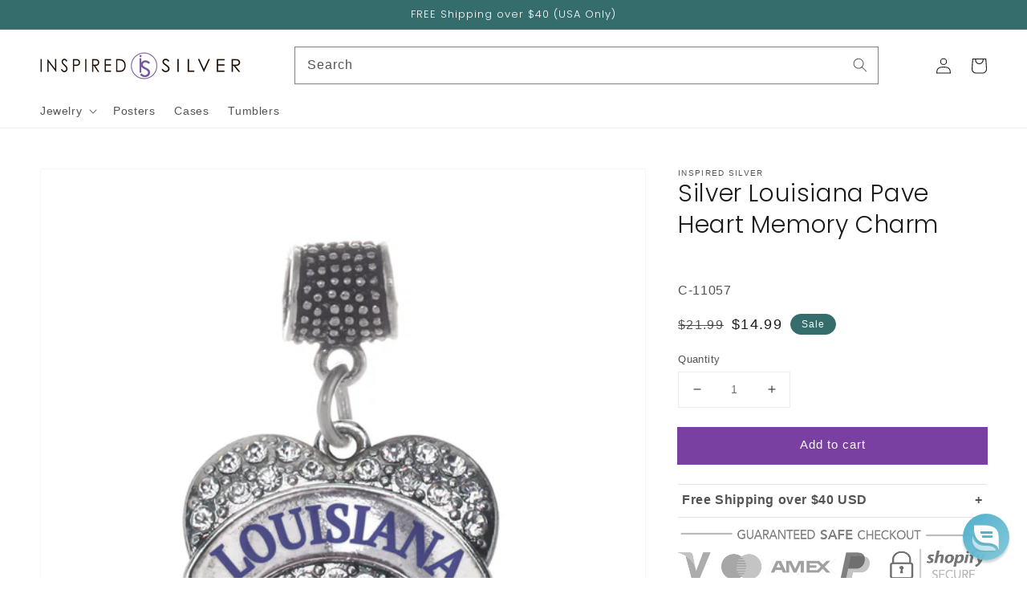

--- FILE ---
content_type: text/javascript
request_url: https://inspiredsilver.com/cdn/shop/t/6/assets/boost-pfs-core-instant-search.js?v=98064624387684701711641880297
body_size: 52819
content:
/** VERSION: 1.6.10.**/
/** Please don't modify or unzip this content. It will be updated regularly **/
var BoostPFS=function(e){var t={};function n(r){if(t[r])return t[r].exports;var o=t[r]={i:r,l:!1,exports:{}};return e[r].call(o.exports,o,o.exports,n),o.l=!0,o.exports}return n.m=e,n.c=t,n.d=function(e,t,r){n.o(e,t)||Object.defineProperty(e,t,{enumerable:!0,get:r})},n.r=function(e){"undefined"!=typeof Symbol&&Symbol.toStringTag&&Object.defineProperty(e,Symbol.toStringTag,{value:"Module"}),Object.defineProperty(e,"__esModule",{value:!0})},n.t=function(e,t){if(1&t&&(e=n(e)),8&t)return e;if(4&t&&"object"==typeof e&&e&&e.__esModule)return e;var r=Object.create(null);if(n.r(r),Object.defineProperty(r,"default",{enumerable:!0,value:e}),2&t&&"string"!=typeof e)for(var o in e)n.d(r,o,function(t){return e[t]}.bind(null,o));return r},n.n=function(e){var t=e&&e.__esModule?function(){return e.default}:function(){return e};return n.d(t,"a",t),t},n.o=function(e,t){return Object.prototype.hasOwnProperty.call(e,t)},n.p="",n(n.s=151)}([function(e,t,n){"use strict";n(42),n(47),n(14),n(63);var r=n(1),o={general:{enableFilter:!0,filterTreeMobileStyle:"style2",filterTreeMobileStyleFullWidth:!1,filterHorizontalColumn:"1",filterTreeEnableRenderPartially:!0,showRefineBy:!0,separateRefineByFromFilter:!1,refineByHorizontalPosition:"bottom",changeMobileButtonLabel:!1,breakpointMobile:"767",breakpointTablet:"1199",showLoading:!1,showMobileLoading:!1,showLoadMoreLoading:!0,positionShowInfiniteLoading:700,activeScrollToTop:!1,styleScrollToTop:"style1",showSingleOption:!0,showOutOfStockOption:!1,showFilterOptionCount:!0,requestInstantly:!1,capitalizeFilterOptionValues:!0,forceCapitalizeFilterOptionValues:!1,capitalizeFirstLetterFilterOptionValues:!1,collapseOnPCByDefault:!1,collapseOnMobileByDefault:!1,keepScrollState:!0,keepToggleState:!0,keepTabOpenState:!1,activeFilterScrollbarPC:!0,activeFilterScrollbarMobile:!0,scrollFirstLoadLength:24,startViewMore:{list:5,box:3,swatch:10},startViewMoreH:{list:10,box:20,swatch:10},removePriceDecimal:!0,rangeSliderMoneyFormat:"",oneValueRangeSlider:!1,rangeSlidersStyle3:[],rangeSlidersSingleHandle:[],advancedRangeSliders:[],shortenPipsRange:!1,formatPipsRange:[{node:1e3,symbol:"K",fix:0,suffix:!1},{node:1e6,symbol:"M",fix:2,suffix:!1}],enable3rdCurrencySupport:!1,imageExtension:["jpg","JPG","png","PNG","jpeg","JPEG","gif","GIF"],swatchStyle:"",swatchImageVersion:"1111111",removePrefixFromSwatchFile:!0,enableFilterOptionBoxStyle:!0,filterOptionBoxCharWidth:14,openMultiLevelByDefault:[],multiLevelCollectionSelectType:"single",filterPrefixParam:"pf_",limit:16,vendorParam:"pf_v_vendor",typeParam:"pf_pt_product_type",priceMode:"",tagMode:"",urlScheme:1,isShortenUrlParam:!1,shortenUrlParamList:[],productAvailable:!1,variantAvailable:!1,availableAfterFiltering:!1,loadProductFirst:!0,loadProductFirstBestSelling:!1,addCollectionToProductUrl:!0,showVariantImageBasedOnSelectedFilter:"",paginationType:"default",paginationTypeAdvanced:!0,activeLoadPreviousPage:!0,loadPreviousType:"load_more",sessionStorageCurrentPreviousPage:"boostPFSCurrentPreviousPage",sessionStorageCurrentPage:"boostPFSCurrentPage",sessionStorageCurrentNextPage:"boostPFSCurrentNextPage",sessionStoragePreviousPageEvent:"boostPFSPreviousPageEvent",enableKeepScrollbackPosition:!0,keepScrollbackPositionType:"sessionStorage",sessionStorageScrollbackPosition:"boostPFSScrollbackPostion",sortingList:["relevance","best-selling","manual","price-ascending","price-descending","title-ascending","title-descending","created-descending","created-ascending"],customSortingList:"",extraSortingList:"",sortingAvailableFirst:!1,showLimitList:"4,8,12,16",defaultDisplay:"grid",collageNumber:3,showPlaceholderProductList:!1,placeholderImageRatio:1.4,placeholderProductGridItemClass:"",placeholderProductPerRow:3,loadProductFromLiquid:!1,loadProductFromLiquidType:"ajax",otpProductItemClass:"",enableAjaxCart:!1,enableAjaxCartOnProductPage:!1,ajaxCartStyle:"slide",showAjaxCartOnAdd:!0,autoCloseMiniCart:!1,autoCloseMiniCartDuration:2e3,selectOptionInProductItem:!1,selectOptionContainer:"",enableTrackingOrderRevenue:!0,enableSeo:!0,boostCollection:"boost-all",moneyFormatWithCurrency:!1},search:{enableSearch:!0,enableSuggestion:!0,suggestionBlocks:[{type:"suggestions",label:"Suggestions",status:"active",number:3},{type:"collections",label:"Collections",status:"active",number:2},{type:"pages",label:"Pages",status:"active",number:2},{type:"products",label:"Products",status:"active",number:6}],suggesionMaxItems:10,suggestionDymLimit:2,suggestionMinLength:1,suggestionPosition:"",suggestionDelay:200,suggestionWidth:"auto",suggestionTypes:[],suggestionStyle:"style2",suggestionColumn:"1",suggestionProductPosition:"none",suggestionProductItemPerRow:"1",suggestionProductItemType:"list",suggestionMaxHeight:657,suggestionStyle2MainContainerSelector:"body",suggestionStyle2ProductPosition:"right",suggestionStyle2ProductPerRow:2,suggestionStyle2Column:"2-non-fullwidth",suggestionStyle2ProductItemType:"list",suggestionMobileStyle:"style1",showSuggestionLoading:!0,showSuggestionProductVendor:!0,showSuggestionProductPrice:!0,showSuggestionProductSalePrice:!0,showSuggestionProductImage:!0,showSuggestionProductSku:!1,showSearchBtnMobile:!1,enableDefaultResult:!0,enableFuzzy:!0,productAvailable:!1,removePriceDecimal:!1,highlightSuggestionResult:!0,openProductNewTab:!1,suggestionMode:"prod",termKey:"q",skipFields:[],reduceMinMatch:!1,fullMinMatch:!1,enablePlusCharacterSearch:!1,fontSizeSuggestionHeader:"",bgSuggestionHeader:"",colorSuggestionHeader:"",enableFixHeadTitle:!0,searchPanelList:["products","collections","pages"],searchPanelDefault:"products",searchPanelBlocks:{products:{label:"Products",pageSize:25,active:!0},collections:{label:"Collections",pageSize:25,active:!1},pages:{label:"Pages",pageSize:25,active:!1}},suggestionNoResult:{search_terms:{label:'"Popular suggestions',status:!0,data:[]},products:{label:"Products",status:!0,data:[]}},searchBoxOnclick:{recentSearch:{label:"Recent searches",status:!1,number:3},searchTermSuggestion:{label:"Popular searches",status:!1,data:[]},productSuggestion:{label:"Trending products",status:!1,data:[]}}},init:function(){var e=o;if("undefined"!=typeof boostPFSConfig&&boostPFSConfig.hasOwnProperty("settings")&&null!==boostPFSConfig.settings&&(e=r.a.mergeObject(e,boostPFSConfig.settings)),"undefined"!=typeof boostPFSAppConfig&&Object.keys(boostPFSAppConfig).length>0&&(e=r.a.mergeObject(e,boostPFSAppConfig)),"undefined"!=typeof boostPFSThemeConfig&&Object.keys(boostPFSThemeConfig).length>0&&(e=r.a.mergeObject(e,boostPFSThemeConfig)),"undefined"!=typeof boostPFSFilterConfig&&Object.keys(boostPFSFilterConfig).length>0&&(e=r.a.mergeObject(e,boostPFSFilterConfig)),"undefined"!=typeof boostPFSInstantSearchConfig&&Object.keys(boostPFSInstantSearchConfig).length>0&&(e=r.a.mergeObject(e,boostPFSInstantSearchConfig)),"undefined"!=typeof Shopify&&Shopify.hasOwnProperty("locale")&&e.hasOwnProperty("label")&&e.hasOwnProperty("labelTranslations")&&void 0!==e.labelTranslations&&e.labelTranslations.hasOwnProperty(Shopify.locale)){var t=e.labelTranslations[Shopify.locale];e.label=r.a.mergeObject(e.label||{},t)}o=e},getSettingValue:function(e){var t="";if(o.hasOwnProperty(e))return o[e];if(e.indexOf(".")>-1)for(var n=e.split("."),r=0;r<n.length;r++)if(""==t){if(!o.hasOwnProperty(n[r]))return"";t=o[n[r]]}else{if(!t.hasOwnProperty(n[r]))return"";t=t[n[r]]}return t}};t.a=o},function(e,t,n){"use strict";n(17),n(19),n(20),n(52),n(39),n(113),n(42),n(12),n(139),n(114),n(76),n(162),n(78),n(163),n(164),n(47),n(13),n(166),n(142),n(14),n(48),n(117),n(16),n(118),n(21),n(72),n(63),n(22),n(15);var r=n(2),o=n.n(r),i=n(0),a=n(4),s={isFullWidthMobile:function(){return O.isMobile()&&"style1"==i.a.getSettingValue("search.suggestionMobileStyle")},isStyle2:function(){return!O.isMobile()&&"style2"===i.a.getSettingValue("search.suggestionStyle")}},c={checkExistFilterOptionParam:function(){for(var e in Globals.queryParams)if(e.indexOf("pf_")>-1)return!0;return!1},encodeURIParamValue:function(e){return encodeURIComponent(e).replace(/&/g,"%26").replace(/'/g,"%27").replace(/\*/g,"%2A")}},l=(n(146),n(10));function u(e){return(u="function"==typeof Symbol&&"symbol"==typeof Symbol.iterator?function(e){return typeof e}:function(e){return e&&"function"==typeof Symbol&&e.constructor===Symbol&&e!==Symbol.prototype?"symbol":typeof e})(e)}var f=function(){return i.a.getSettingValue("general.paginationTypeAdvanced")},p=function(){return"load_more"==i.a.getSettingValue("general.paginationType")},h=function(){return"infinite"==i.a.getSettingValue("general.paginationType")},g={getSortingList:function(){var e=i.a.getSettingValue("general.sortingList"),t=i.a.getSettingValue("general.customSortingList");if(""!=t)for(var n=(e=t.trim().split("|")).length-1;n>=0;n--)""==e[n]&&e.splice(n,1);var r=i.a.getSettingValue("general.extraSortingList");if(r&&(e=e.concat(r.split("|"))),O.isSearchPage()){var o=O.findIndexArray("manual",e);o>=0&&e.splice(o,1)}else{var a=O.findIndexArray("relevance",e);a>=0&&e.splice(a,1)}for(var s={},c=0;c<e.length;c++){var u=l.a.sortingList[e[c]];if(r.length>0&&r.indexOf(e[c])>-1){var f=e[c].replace(/-/g,"_");u=l.a[f]}if(s[e[c]]=u,l.a.sortByOptions){var p=l.a.sortByOptions[e[c]];p&&p.length>0&&(s[e[c]]=p)}}return s},getDefaultSorting:function(e){var t=i.a.getSettingValue("default_sort_order"),n="";return"object"==u(t)&&void 0!==e&&((n=t[e=e.toString()])||(n="search"==e?"relevance":t.all)),n},getProductMetafield:function(e,t,n){if(e.hasOwnProperty("metafields")){var r=e.metafields.filter((function(e){return e.namespace==t&&e.key==n}));if(void 0!==r[0])return r[0].value}return null},isAdvancedPaginationType:f,buildProductItemUrl:function(e,t){var n=O.getWindowLocation().search.substring(1),r=window.location.pathname,o=r.split("/"),a="object"===u(e)&&e.hasOwnProperty("handle")?e.handle:e;if(t=void 0!==t?t:i.a.getSettingValue("general.addCollectionToProductUrl")){if("/"==r||O.isSearchPage()||O.isVendorPage()||O.isTypePage())return(s=o.indexOf(boostPFSAppConfig.general.current_locale)>-1?"/"+boostPFSAppConfig.general.current_locale+"/collections/all/products/":"/collections/all/products/")+a;if(O.isTagPage()){var s=o.indexOf(boostPFSAppConfig.general.current_locale)>-1?"/"+boostPFSAppConfig.general.current_locale+"/collections/":"/collections/",c=o.indexOf("collections")+1;return o.length>=4?s+o[c]+"/products/"+a:"/collections/all/products/"+a}if(n.indexOf("cache:")>-1){var l="all",f=n.split("&")[0].split("?")[0].split("collections/");return f.length>1&&(l=f[1].indexOf("/")>-1?f[1].split("/")[0]:f[1]),"/collections/"+(l=l.replace(/[`~!@#$%^&*()_|+\=?;:'",.<>\{\}\[\]\\\/]/g,""))+"/products/"+a}c=o.indexOf("collections")+1,s=o.indexOf(boostPFSAppConfig.general.current_locale)>-1?"/"+boostPFSAppConfig.general.current_locale+"/collections/":"/collections/";return void 0!==o[2]?s+o[c]+"/products/"+a:window.location.pathname+"/products/"+a}return o.indexOf(boostPFSAppConfig.general.current_locale)>-1?"/"+boostPFSAppConfig.general.current_locale+"/products/"+a:"/products/"+a},buildProductItemVendorUrl:function(e){return window.location.protocol+"//"+window.location.hostname+"/collections/vendors?q="+c.encodeURIParamValue(e)},removePageParamFromUrl:function(e){return a.a.queryParams.hasOwnProperty("page")&&(e=e.replace("&page="+a.a.queryParams.page,"").replace("?page="+a.a.queryParams.page+"&","?").replace("?page="+a.a.queryParams.page,"")),e},removeCollectionScopeParamFromUrl:function(e){return a.a.queryParams.hasOwnProperty("collection_scope")&&(e=e.replace("&collection_scope="+a.a.queryParams.collection_scope,"")),e},buildToolbarLink:function(e,t,n){var r=window.location.origin+window.location.pathname;switch(e){case"page":case"limit":case"sort":case"display":if("page"==e&&1==n)break;r+="?"+e+"="+n}return r},isDefaultPaginationType:function(){return"default"==i.a.getSettingValue("general.paginationType")},isLoadMorePaginationType:p,isInfiniteLoadingPaginationType:h,isLoadPreviousPagePaginationType:function(){return(p()||h())&&f()&&i.a.getSettingValue("general.activeLoadPreviousPage")},isNoFilterResult:function(e,t){return e<=0&&!("init"===t&&i.a.getSettingValue("general.productAndVariantAvailable")&&i.a.getSettingValue("general.availableAfterFiltering"))},compileShopifyProductVariables:function(e,t){return t=(t=(t=(t=(t=(t=(t=(t=(t=(t=(t=(t=(t=(t=(t=(t=(t=t.replace(/{{product.title}}/g,e.title)).replace(/{{product.vendor}}/g,e.vendor)).replace(/{{product.url}}/g,O.buildProductItemUrl(e))).replace(/{{product.available}}/g,e.available)).replace(/{{product.compare_at_price}}/g,O.formatMoney(e.compare_at_price_min))).replace(/{{product.compare_at_price_min}}/g,O.formatMoney(e.compare_at_price_min))).replace(/{{product.compare_at_price_max}}/g,O.formatMoney(e.compare_at_price_max))).replace(/{{product.description}}/g,void 0!==e.body_html&&null!=e.body_html?e.body_html:"")).replace(/{{product.handle}}/g,e.handle)).replace(/{{product.id}}/g,e.id)).replace(/{{product.price}}/g,O.formatMoney(e.price_min))).replace(/{{product.price_max}}/g,O.formatMoney(e.price_max))).replace(/{{product.price_min}}/g,O.formatMoney(e.price_min))).replace(/{{product.template_suffix}}/g,void 0!==e.template_suffix&&null!=e.template_suffix?e.template_suffix:"")).replace(/{{product.percent_sale_min}}/g,e.percent_sale_min>0?e.percent_sale_min:"")).replace(/{{product.type}}/g,e.product_type)).replace(/{{product.sku}}/g,void 0!==e.skus&&null!=e.skus&&e.skus.length>0?e.skus[0]:"")},compileShopifyProductMetafield:function(e,t){if(-1!=t.indexOf("product.metafields")){var n=t.match(/\{\{product.metafields(.*?)\}\}/g),r=0,o="",i="",a="",s="";if(n.length>0){r=n.length;for(var c=0;c<r;c++)4==(i=n[c].replace(/\{\{/g,"").replace(/\}\}/g,"").split(".")).length&&(o=i[2],a=i[3],s=O.getProductMetafield(e,o,a)||"",t=t.replaceAll(n[c],s))}}return t}};function d(e){return(d="function"==typeof Symbol&&"symbol"==typeof Symbol.iterator?function(e){return typeof e}:function(e){return e&&"function"==typeof Symbol&&e.constructor===Symbol&&e!==Symbol.prototype?"symbol":typeof e})(e)}var y=function(e,t){e||(e=boostPFSConfig.general.no_image_url);t=void 0!==t?t:"large";for(var n=i.a.getSettingValue("general.imageExtension"),r=0;r<n.length;r++)e=e.replace("."+n[r]+"?","_"+t+"."+n[r]+"?");return e},m=function(){return o()("<p>"+boostPFSConfig.shop.money_format+"</p>").text().replace(/{{[^}]*}}/g,"")},b=null,v=function(){return _.getWindowLocation().href.includes("webcache.googleusercontent.com")?_.getWindowLocation().search.indexOf("search?")>-1:window.location.pathname.indexOf("/search")>-1},S=function(e,t){t||(t=_.getWindowLocation().href),e=e.replace(/[\[\]]/g,"\\$&");var n=new RegExp("[?&]"+e+"(=([^&#]*)|&|#|$)").exec(t);return n?n[2]?decodeURIComponent(n[2].replace(/\+/g," ")):"":null},w=function(e,t,n,r){if(null!=n){for(var o=0;o<t.length;o++)if(void 0!==r&&0==r&&(t[o][n]=t[o][n].toLowerCase(),e=e.toLowerCase()),t[o][n]==e)return o}else for(o=0;o<t.length;o++)if(void 0!==r&&0==r&&(t[o]=t[o].toLowerCase(),e=e.toLowerCase()),t[o]==e)return o;return-1},P=function(e){if(e&&"string"==typeof e){var t=e.replace(/<.*?>/g,"");return t=t.replace(/&amp;/g,"&").replace(/&lt;/g,"<").replace(/&gt;/g,">").replace(/&quot;/g,'"').replace(/&#x27;/g,"'").replace(/&#36;/g,"$").replace(/&/g,"&amp;").replace(/</g,"&lt;").replace(/>/g,"&gt;").replace(/"/g,"&quot;").replace(/'/g,"&#x27;").replace(/\$/g,"&#36;"),t}return""},_={escape:function(e,t){return t=t?"&#13;":"\n",(""+e).replace(/&/g,"&amp;").replace(/'/g,"&apos;").replace(/"/g,"&quot;").replace(/</g,"&lt;").replace(/>/g,"&gt;").replace(/\r\n/g,t).replace(/[\r\n]/g,t)},unescape:function(e){return(""+e).replace(/&amp;/g,"&").replace(/&apos;/g,"'").replace(/&quot;/g,'"').replace(/&lt;/g,"<").replace(/&gt;/g,">")},findIndexArray:w,getParam:S,getSearchTerm:function(){return S(a.a.searchTermKey)},getValueInObjectArray:function(e,t,n,r){void 0===n&&(n="key"),void 0===r&&(r="values");var o=w(e,t,n);return o>-1&&t[o].hasOwnProperty(r)?t[o][r]:""},getFilePath:function(e,t,n){t=void 0!==t?t:"png",n=void 0!==n?n:"";var r=a.a.fileUrl.split("?")[0];return r+=e+"."+t+(n?"?v="+n:"")},getNumberDecimals:function(e){var t=e.toString().split(".");return t.length>1?t[1].length:0},isMobile:function(){return b||(b=o()(window).width(),o()(window).on("resize",(function(){b=o()(window).width()}))),b<=i.a.getSettingValue("general.breakpointMobile")},isMobileDevice:function(){return/Android|webOS|iPhone|iPad|iPod|BlackBerry|IEMobile|Opera Mini/i.test(navigator.userAgent)},isTablet:function(){return b||(b=o()(window).width(),o()(window).on("resize",(function(){b=o()(window).width()}))),b<=i.a.getSettingValue("general.breakpointTablet")&&b>i.a.getSettingValue("general.breakpointMobile")},isiOS:function(){return/iPad|iPhone|iPod/.test(navigator.userAgent)&&!window.MSStream},isSafari:function(){return/Safari/.test(navigator.userAgent)&&!/Chrome/.test(navigator.userAgent)},isBackButton:function(){return window.performance&&window.performance.navigation&&2==window.performance.navigation.type},isCartPage:function(){return window.location.pathname.indexOf("/cart")>-1},isProductPage:function(){return window.location.pathname.indexOf("/products")>-1},isCollectionPage:function(){return window.location.pathname.indexOf("/collections")>-1&&-1==window.location.pathname.indexOf("/products")},isSearchPage:v,isVendorPage:function(){return window.location.pathname.indexOf("/collections/vendors")>-1},isTagPage:function(){return void 0!==a.a.currentTags&&null!==a.a.currentTags&&a.a.currentTags.length>0},isTypePage:function(){return window.location.pathname.indexOf("/collections/types")>-1},isGLHMobile:function(){return navigator&&navigator.userAgent&&navigator.userAgent.includes(atob("TGlnaHRob3VzZQ=="))&&_.isMobile()&&!_.isSearchPage()},mergeObject:function e(t,n){for(var r in n)try{t[r]=n[r].constructor==Object?e(t[r],n[r]):n[r]}catch(e){t[r]=n[r]}return t},optimizeImage:y,getFeaturedImage:function(e,t){t=void 0!==t?t:"large";var n=y(boostPFSConfig.general.no_image_url,t);return e.length>0&&(n="object"===d(e[0])?y(e[0].src,t):y(e[0],t)),n},slugify:function(e){if(null==e||"object"==d(e))return"";if("string"!=typeof e){if("function"!=typeof e.toString)return"";e=e.toString()}e=e.toLowerCase();for(var t="àáäâãèéëêẽìíïîĩòóöôõùúüûũñç·/_,:;",n=0,r=t.length;n<r;n++)e=e.replace(new RegExp(t.charAt(n),"g"),"aaaaaeeeeeiiiiiooooouuuuunc--_---".charAt(n));for(var o="ÁáÄäČčĎďÉéěÍíŇňÓóÖöŘřŠšŤťÚúůÝýŽž".length,i=0;i<o;i++)e=e.replace(new RegExp("ÁáÄäČčĎďÉéěÍíŇňÓóÖöŘřŠšŤťÚúůÝýŽž".charAt(i),"g"),"AaAaCcDdEeeIiNnOoOoRrSsTtUuuYyZz".charAt(i));for(var a=["AE","ae","O","o","A","a"],s="ÆæØøÅå".length,c=0;c<s;c++)e=e.replace(new RegExp("ÆæØøÅå".charAt(c),"g"),a[c]);return(e=e.replace(/'/g,"").replace(/"/g,"")).replace(/[\s\/]+/g,"-").replace(/[`~!@#$%^&*()|+\-=?;:'",.<>\{\}\[\]\\\/]/g,"-").replace(/\-\-+/g,"-").replace(/^-+/,"").replace(/-+$/,"")},capitalize:function(e,t,n){n=void 0!==n&&n;return(t=void 0!==t&&t)&&(e=e.toLowerCase()),n?e.charAt(0).toUpperCase()+e.slice(1):e.replace(/(?:^|\s)\S/g,(function(e){return e.toUpperCase()}))},textify:function(e,t){t=void 0!==t?t:"-";for(var n=e.split(t),r="",o=0;o<n.length;o++)r+=n[o].charAt(0).toUpperCase()+n[o].slice(1),o<n.length-1&&(r+=" ");return r},stripHtml:P,stripScriptTag:function(e){if(e)return e.replace(/<script[^>]*>.*?<\/script>/gi,"")},truncateByWord:function(e,t,n){return void 0===n&&(n="..."),e=e.split(" ").length>t?e.split(" ").splice(0,t).join(" ")+n:e.split(" ").splice(0,t).join(" ")},removeDecimal:function(e,t){t=void 0!==t?t:i.a.getSettingValue("general.decimalDelimiter");var n=new RegExp("(\\"+t+"\\d+)+","gi");return e.replace(n,"")},formatMoney:function(e,t,n){if(void 0===t&&(t=a.a.moneyFormat),("money_with_currency"==t||i.a.getSettingValue("general.moneyFormatWithCurrency"))&&(t=a.a.moneyFormatWithCurrency),void 0===n)n=!1;"string"==typeof e&&(e=e.replace(".",""));var r="",o=/\{\{\s*(\w+)\s*\}\}/,s=t||"${{amount}}";function c(e,t){return void 0===e?t:e}function l(e,t,r,o){if(t=c(t,2),r=c(r,","),o=c(o,"."),isNaN(e)||null==e)return 0;var i=(e=parseFloat(e).toFixed(t)).split("."),a=i[0].replace(/(\d)(?=(\d\d\d)+(?!\d))/g,"$1"+r),s=i[1]?o+i[1]:"";return 1==n?(a+s).replace(/((\,00)|(\.00))$/g,""):a+s}switch(s.match(o)[1]){case"amount":r=l(e,2);break;case"amount_no_decimals":r=l(e,0);break;case"amount_with_comma_separator":r=l(e,2,".",",");break;case"amount_no_decimals_with_comma_separator":r=l(e,0,".",",");break;case"amount_with_space_separator_no_comma":default:r=l(e,2)}return s=s.replace(o,r),i.a.getSettingValue("general.enable3rdCurrencySupport")?_.moneyWrapper(s):s},moneyWrapper:function(e){return'<span class="money">{{money}}</span>'.replace(/{{money}}/g,P(e))},formatNumberWithSeparator:function(e,t,n,r,o){isNaN(e)&&(e=0),isNaN(t)&&(t=0),r||(r="."==n?",":".");var i=(e=parseFloat(e).toFixed(t)).toString().split("."),a=i[0],s=i[1]?i[1]:"";return n&&(a=a.replace(/(\d)(?=(\d\d\d)+(?!\d))/g,"$1"+n)),r&&s&&(s=o&&/0+/.test(s)?"":r+s),a+s},getCurrency:m,removeCurrencySymbol:function(e){e=o()("<p>"+e+"</p>").text();for(var t=m().split(" "),n=0;n<t.length;n++)e=e.replace(t[n].trim(),"");return e.trim()},isShopifyActiveCurrency:function(){return"undefined"!=typeof Shopify&&Shopify.hasOwnProperty("currency")&&Shopify.currency.hasOwnProperty("rate")&&1!=Shopify.currency.rate},isEnableShopifyMultipleCurrencies:function(){return i.a.hasOwnProperty("general")&&i.a.general.hasOwnProperty("currencies")&&i.a.general.currencies.length>1&&_.isShopifyActiveCurrency()},isConvertCurrenciesOnFrontEnd:function(){var e=i.a.getSettingValue("currencyRoundingRules");return e&&"object"==d(e)},roundedPrice:function(e){e=parseFloat(e).toFixed(2);var t=boostPFSAppConfig.general.current_currency.toLowerCase().trim(),n=i.a.getSettingValue("currencyRoundingRules"),r=n&&t&&n.hasOwnProperty(t)?n[t]:0,o=_.getRoundingRange(!0);if(o){var a=parseFloat(r);e/=o,1==(a/=o)&&(a=0);var s=Math.floor(e);e=(e-s).toFixed(2)>a?s+1:s,e*=o,0==a&&(r=0),e+=parseFloat(r)}return e},getRoundingRange:function(e){void 0===e&&(e=!1);var t=boostPFSAppConfig.general.current_currency.toLowerCase().trim(),n=i.a.getSettingValue("currencyRoundingRules"),r=n&&t&&n.hasOwnProperty(t)?parseFloat(n[t]):0,o=!1;return r>0&&-1!=[.25,.5,.75,.9,.95,.99,1,25,50,75,90,95,99,100,250,500,750,900,950,999,1e3].indexOf(r)&&(o=.99,r>100?o=999:r>10?o=99:r>1&&(o=9),e&&(o=r>1?o+1:o+.01)),o},convertPriceBasedOnActiveCurrency:function(e,t){if(void 0===t&&(t=!0),!e||0==e)return e;if(_.isEnableShopifyMultipleCurrencies()){var n=e*Shopify.currency.rate;e=t?_.roundedPrice(n):n}return parseFloat(e)},convertPriceBasedOnPresentmentPrice:function(e){var t=i.a.getSettingValue("general.currencies");if(void 0!==t&&t.length>1){var n=i.a.getSettingValue("general.current_currency").toLowerCase().trim();["price_min","price_max","compare_at_price_min","compare_at_price_max"].forEach((function(t){var r=t+"_"+n;void 0!==e[r]&&(e[t]=e[r])}))}},revertPriceToDefaultCurrency:function(e,t){if(!e||0==e)return e;if(_.isEnableShopifyMultipleCurrencies()){if(e=_.roundedPrice(e),t){var n=_.getRoundingRange();n&&(e-=n)}return(e/=Shopify.currency.rate).toFixed(8)}return e},reBuildUrlBaseOnLocale:function(e){e=e.replace("https://","").replace("http://","");var t=i.a.getSettingValue("general.current_locale"),n=i.a.getSettingValue("general.published_locales"),r=Object.keys(n);if(r.indexOf(t)<0||1==n[t])return e;var o=e.split("/");o.length>1&&r.length&&t.length&&(r.indexOf(o[1])>-1?o[1]=t:o.splice(1,0,t));return o.join("/")},getWindowLocation:function(){for(var e=window.location.href.replace(/%3C/g,"&lt;").replace(/%3E/g,"&gt;"),t=[],n=0;n<e.length;n++)t.push(e.charAt(n));var r=t.join("").split("&lt;").join("%3C").split("&gt;").join("%3E"),o="",i=r.replace(/#.*$/,"");return i.split("?").length>1&&(o=i.split("?")[1]).length>0&&(o="?"+o),{pathname:window.location.pathname,href:r,search:o}},setWindowLocation:function(e){window.location.href=e},isBadUrl:function(e){try{e||(e=_.getWindowLocation().search);var t=decodeURIComponent(e).split("&"),n=!1;if(t.length>0)for(var r=0;r<t.length;r++){var o=t[r],i=(o.match(/</g)||[]).length,a=(o.match(/>/g)||[]).length,s=(o.match(/alert\(/g)||[]).length,c=(o.match(/execCommand/g)||[]).length;if(i>0&&a>0||i>1||a>1||s||c){n=!0;break}}return n}catch(e){return!0}},InstantSearch:s,isFullWidthMobile:s.isFullWidthMobile,isStyle2:s.isStyle2,FilterTree:c,checkExistFilterOptionParam:c.checkExistFilterOptionParam,encodeURIParamValue:c.encodeURIParamValue,FilterResult:g,buildProductItemUrl:g.buildProductItemUrl,buildProductItemVendorUrl:g.buildProductItemVendorUrl,removePageParamFromUrl:g.removePageParamFromUrl,removeCollectionScopeParamFromUrl:g.removeCollectionScopeParamFromUrl,buildToolbarLink:g.buildToolbarLink,isDefaultPaginationType:g.isDefaultPaginationType,isLoadMorePaginationType:g.isLoadMorePaginationType,isInfiniteLoadingPaginationType:g.isInfiniteLoadingPaginationType,isLoadPreviousPagePaginationType:g.isLoadPreviousPagePaginationType,getSortingList:g.getSortingList,getDefaultSorting:g.getDefaultSorting,getProductMetafield:g.getProductMetafield,isNoFilterResult:g.isNoFilterResult,compileShopifyProductVariables:g.compileShopifyProductVariables,compileShopifyProductMetafield:g.compileShopifyProductMetafield},O=t.a=_},function(e,t,n){!function(){"use strict";var t={class:"className",contenteditable:"contentEditable",for:"htmlFor",readonly:"readOnly",maxlength:"maxLength",tabindex:"tabIndex",colspan:"colSpan",rowspan:"rowSpan",usemap:"useMap"};function n(e,t){try{return e(t)}catch(e){return t}}var r=document,o=window,i=r.documentElement,a=r.createElement.bind(r),s=a("div"),c=a("table"),l=a("tbody"),u=a("tr"),f=Array.isArray,p=Array.prototype,h=p.concat,g=p.filter,d=p.indexOf,y=p.map,m=p.push,b=p.slice,v=p.some,S=p.splice,w=/^#(?:[\w-]|\\.|[^\x00-\xa0])*$/,P=/^\.(?:[\w-]|\\.|[^\x00-\xa0])*$/,_=/<.+>/,O=/^\w+$/;function T(e,t){return e&&(j(t)||M(t))?P.test(e)?t.getElementsByClassName(e.slice(1)):O.test(e)?t.getElementsByTagName(e):t.querySelectorAll(e):[]}var k=function(){function e(e,t){if(e){if(A(e))return e;var n=e;if(U(e)){var i=(A(t)?t[0]:t)||r;if(!(n=w.test(e)?i.getElementById(e.slice(1)):_.test(e)?Re(e):T(e,i)))return}else if(B(e))return this.ready(e);(n.nodeType||n===o)&&(n=[n]),this.length=n.length;for(var a=0,s=this.length;a<s;a++)this[a]=n[a]}}return e.prototype.init=function(t,n){return new e(t,n)},e}(),x=k.prototype,C=x.init;C.fn=C.prototype=x,x.length=0,x.splice=S,"function"==typeof Symbol&&(x[Symbol.iterator]=p[Symbol.iterator]),x.map=function(e){return C(h.apply([],y.call(this,(function(t,n){return e.call(t,n,t)}))))},x.slice=function(e,t){return C(b.call(this,e,t))};var E=/-([a-z])/g;function R(e){return e.replace(E,(function(e,t){return t.toUpperCase()}))}function I(e,t){var n=e&&(e.matches||e.webkitMatchesSelector||e.msMatchesSelector);return!!n&&!!t&&n.call(e,t)}function A(e){return e instanceof k}function L(e){return!!e&&e===e.window}function j(e){return!!e&&9===e.nodeType}function M(e){return!!e&&1===e.nodeType}function F(e){return"boolean"==typeof e}function B(e){return"function"==typeof e}function U(e){return"string"==typeof e}function $(e){return void 0===e}function V(e){return null===e}function D(e){return!isNaN(parseFloat(e))&&isFinite(e)}function N(e){if("object"!=typeof e||null===e)return!1;var t=Object.getPrototypeOf(e);return null===t||t===Object.prototype}function q(e,t,n){if(n){for(var r=e.length;r--;)if(!1===t.call(e[r],r,e[r]))return e}else if(N(e))for(var o=Object.keys(e),i=(r=0,o.length);r<i;r++){var a=o[r];if(!1===t.call(e[a],a,e[a]))return e}else for(r=0,i=e.length;r<i;r++)if(!1===t.call(e[r],r,e[r]))return e;return e}function W(){for(var e=[],t=0;t<arguments.length;t++)e[t]=arguments[t];var n=!!F(e[0])&&e.shift(),r=e.shift(),o=e.length;if(!r)return{};if(!o)return W(n,C,r);for(var i=0;i<o;i++){var a=e[i];for(var s in a)n&&(f(a[s])||N(a[s]))?(r[s]&&r[s].constructor===a[s].constructor||(r[s]=new a[s].constructor),W(n,r[s],a[s])):r[s]=a[s]}return r}function H(e){return U(e)?function(t,n){return I(n,e)}:B(e)?e:A(e)?function(t,n){return e.is(n)}:e?function(t,n){return n===e}:function(){return!1}}function G(e,t){return t?e.filter(t):e}C.guid=1,C.isWindow=L,C.isFunction=B,C.isArray=f,C.isNumeric=D,C.isPlainObject=N,x.get=function(e){return $(e)?b.call(this):this[(e=Number(e))<0?e+this.length:e]},x.eq=function(e){return C(this.get(e))},x.first=function(){return this.eq(0)},x.last=function(){return this.eq(-1)},C.each=q,x.each=function(e){return q(this,e)},x.prop=function(e,n){if(e){if(U(e))return e=t[e]||e,arguments.length<2?this[0]&&this[0][e]:this.each((function(t,r){r[e]=n}));for(var r in e)this.prop(r,e[r]);return this}},x.removeProp=function(e){return this.each((function(n,r){delete r[t[e]||e]}))},C.extend=W,x.extend=function(e){return W(x,e)},x.filter=function(e){var t=H(e);return C(g.call(this,(function(e,n){return t.call(e,n,e)})))};var z=/\S+/g;function Y(e){return U(e)&&e.match(z)||[]}function Q(e,t,n,r){for(var o=[],i=B(t),a=r&&H(r),s=0,c=e.length;s<c;s++)if(i){var l=t(e[s]);l.length&&m.apply(o,l)}else for(var u=e[s][t];!(null==u||r&&a(-1,u));)o.push(u),u=n?u[t]:null;return o}function K(e){return e.length>1?g.call(e,(function(e,t,n){return d.call(n,e)===t})):e}function J(e,t,n){if(M(e)){var r=o.getComputedStyle(e,null);return n?r.getPropertyValue(t)||void 0:r[t]||e.style[t]}}function X(e,t){return parseInt(J(e,t),10)||0}x.hasClass=function(e){return!!e&&v.call(this,(function(t){return M(t)&&t.classList.contains(e)}))},x.removeAttr=function(e){var t=Y(e);return this.each((function(e,n){M(n)&&q(t,(function(e,t){n.removeAttribute(t)}))}))},x.attr=function(e,t){if(e){if(U(e)){if(arguments.length<2){if(!this[0]||!M(this[0]))return;var n=this[0].getAttribute(e);return V(n)?void 0:n}return $(t)?this:V(t)?this.removeAttr(e):this.each((function(n,r){M(r)&&r.setAttribute(e,t)}))}for(var r in e)this.attr(r,e[r]);return this}},x.toggleClass=function(e,t){var n=Y(e),r=!$(t);return this.each((function(e,o){M(o)&&q(n,(function(e,n){r?t?o.classList.add(n):o.classList.remove(n):o.classList.toggle(n)}))}))},x.addClass=function(e){return this.toggleClass(e,!0)},x.removeClass=function(e){return arguments.length?this.toggleClass(e,!1):this.attr("class","")},C.unique=K,x.add=function(e,t){return C(K(this.get().concat(C(e,t).get())))};var Z=/^--/;function ee(e){return Z.test(e)}var te={},ne=s.style,re=["webkit","moz","ms"];function oe(e,t){if(void 0===t&&(t=ee(e)),t)return e;if(!te[e]){var n=R(e),r=""+n[0].toUpperCase()+n.slice(1);q((n+" "+re.join(r+" ")+r).split(" "),(function(t,n){if(n in ne)return te[e]=n,!1}))}return te[e]}var ie={animationIterationCount:!0,columnCount:!0,flexGrow:!0,flexShrink:!0,fontWeight:!0,gridArea:!0,gridColumn:!0,gridColumnEnd:!0,gridColumnStart:!0,gridRow:!0,gridRowEnd:!0,gridRowStart:!0,lineHeight:!0,opacity:!0,order:!0,orphans:!0,widows:!0,zIndex:!0};function ae(e,t,n){return void 0===n&&(n=ee(e)),n||ie[e]||!D(t)?t:t+"px"}x.css=function(e,t){if(U(e)){var n=ee(e);return e=oe(e,n),arguments.length<2?this[0]&&J(this[0],e,n):e?(t=ae(e,t,n),this.each((function(r,o){M(o)&&(n?o.style.setProperty(e,t):o.style[e]=t)}))):this}for(var r in e)this.css(r,e[r]);return this};var se=/^\s+|\s+$/;function ce(e,t){var r=e.dataset[t]||e.dataset[R(t)];return se.test(r)?r:n(JSON.parse,r)}function le(e,t,r){r=n(JSON.stringify,r),e.dataset[R(t)]=r}function ue(e,t){var n=e.documentElement;return Math.max(e.body["scroll"+t],n["scroll"+t],e.body["offset"+t],n["offset"+t],n["client"+t])}function fe(e,t){return X(e,"border"+(t?"Left":"Top")+"Width")+X(e,"padding"+(t?"Left":"Top"))+X(e,"padding"+(t?"Right":"Bottom"))+X(e,"border"+(t?"Right":"Bottom")+"Width")}x.data=function(e,t){if(!e){if(!this[0])return;var n={};for(var r in this[0].dataset)n[r]=ce(this[0],r);return n}if(U(e))return arguments.length<2?this[0]&&ce(this[0],e):$(t)?this:this.each((function(n,r){le(r,e,t)}));for(var r in e)this.data(r,e[r]);return this},q([!0,!1],(function(e,t){q(["Width","Height"],(function(e,n){x[(t?"outer":"inner")+n]=function(r){if(this[0])return L(this[0])?t?this[0]["inner"+n]:this[0].document.documentElement["client"+n]:j(this[0])?ue(this[0],n):this[0][(t?"offset":"client")+n]+(r&&t?X(this[0],"margin"+(e?"Top":"Left"))+X(this[0],"margin"+(e?"Bottom":"Right")):0)}}))})),q(["Width","Height"],(function(e,t){var n=t.toLowerCase();x[n]=function(r){if(!this[0])return $(r)?void 0:this;if(!arguments.length)return L(this[0])?this[0].document.documentElement["client"+t]:j(this[0])?ue(this[0],t):this[0].getBoundingClientRect()[n]-fe(this[0],!e);var o=parseInt(r,10);return this.each((function(t,r){if(M(r)){var i=J(r,"boxSizing");r.style[n]=ae(n,o+("border-box"===i?fe(r,!e):0))}}))}}));var pe={};function he(e){return"none"===J(e,"display")}function ge(e,t){return!t||!v.call(t,(function(t){return e.indexOf(t)<0}))}x.toggle=function(e){return this.each((function(t,n){M(n)&&(($(e)?he(n):e)?(n.style.display=n.___cd||"",he(n)&&(n.style.display=function(e){if(pe[e])return pe[e];var t=a(e);r.body.insertBefore(t,null);var n=J(t,"display");return r.body.removeChild(t),pe[e]="none"!==n?n:"block"}(n.tagName))):(n.___cd=J(n,"display"),n.style.display="none"))}))},x.hide=function(){return this.toggle(!1)},x.show=function(){return this.toggle(!0)};var de={focus:"focusin",blur:"focusout"},ye={mouseenter:"mouseover",mouseleave:"mouseout"},me=/^(mouse|pointer|contextmenu|drag|drop|click|dblclick)/i;function be(e){return ye[e]||de[e]||e}function ve(e){return e.___ce=e.___ce||{}}function Se(e){var t=e.split(".");return[t[0],t.slice(1).sort()]}function we(e,t,n,r,o){var i=ve(e);if(t)i[t]&&(i[t]=i[t].filter((function(i){var a=i[0],s=i[1],c=i[2];if(o&&c.guid!==o.guid||!ge(a,n)||r&&r!==s)return!0;e.removeEventListener(t,c)})));else for(t in i)we(e,t,n,r,o)}function Pe(e){return e.multiple&&e.options?Q(g.call(e.options,(function(e){return e.selected&&!e.disabled&&!e.parentNode.disabled})),"value"):e.value||""}x.off=function(e,t,n){var r=this;if($(e))this.each((function(e,t){(M(t)||j(t)||L(t))&&we(t)}));else if(U(e))B(t)&&(n=t,t=""),q(Y(e),(function(e,o){var i=Se(o),a=i[0],s=i[1],c=be(a);r.each((function(e,r){(M(r)||j(r)||L(r))&&we(r,c,s,t,n)}))}));else for(var o in e)this.off(o,e[o]);return this},x.on=function(e,t,n,r,o){var i=this;if(!U(e)){for(var a in e)this.on(a,t,n,e[a],o);return this}return U(t)||($(t)||V(t)?t="":$(n)?(n=t,t=""):(r=n,n=t,t="")),B(r)||(r=n,n=void 0),r?(q(Y(e),(function(e,a){var s=Se(a),c=s[0],l=s[1],u=be(c),f=c in ye,p=c in de;u&&i.each((function(e,i){if(M(i)||j(i)||L(i)){var a=function e(a){if(a.target["___i"+a.type])return a.stopImmediatePropagation();if((!a.namespace||ge(l,a.namespace.split(".")))&&(t||!(p&&(a.target!==i||a.___ot===u)||f&&a.relatedTarget&&i.contains(a.relatedTarget)))){var s=i;if(t){for(var c=a.target;!I(c,t);){if(c===i)return;if(!(c=c.parentNode))return}s=c,a.___cd=!0}a.___cd&&Object.defineProperty(a,"currentTarget",{configurable:!0,get:function(){return s}}),Object.defineProperty(a,"data",{configurable:!0,get:function(){return n}});var h=r.call(s,a,a.___td);o&&we(i,u,l,t,e),!1===h&&(a.preventDefault(),a.stopPropagation())}};a.guid=r.guid=r.guid||C.guid++,function(e,t,n,r,o){var i=ve(e);i[t]=i[t]||[],i[t].push([n,r,o]),e.addEventListener(t,o)}(i,u,l,t,a)}}))})),this):this},x.one=function(e,t,n,r){return this.on(e,t,n,r,!0)},x.ready=function(e){var t=function(){return setTimeout(e,0,C)};return"loading"!==r.readyState?t():r.addEventListener("DOMContentLoaded",t),this},x.trigger=function(e,t){if(U(e)){var n=Se(e),o=n[0],i=n[1],a=be(o);if(!a)return this;var s=me.test(a)?"MouseEvents":"HTMLEvents";(e=r.createEvent(s)).initEvent(a,!0,!0),e.namespace=i.join("."),e.___ot=o}e.___td=t;var c=e.___ot in de;return this.each((function(t,n){c&&B(n[e.___ot])&&(n["___i"+e.type]=!0,n[e.___ot](),n["___i"+e.type]=!1),n.dispatchEvent(e)}))};var _e=/%20/g,Oe=/\r?\n/g;var Te=/file|reset|submit|button|image/i,ke=/radio|checkbox/i;x.serialize=function(){var e="";return this.each((function(t,n){q(n.elements||[n],(function(t,n){if(!(n.disabled||!n.name||"FIELDSET"===n.tagName||Te.test(n.type)||ke.test(n.type)&&!n.checked)){var r=Pe(n);if(!$(r))q(f(r)?r:[r],(function(t,r){e+=function(e,t){return"&"+encodeURIComponent(e)+"="+encodeURIComponent(t.replace(Oe,"\r\n")).replace(_e,"+")}(n.name,r)}))}}))})),e.slice(1)},x.val=function(e){return arguments.length?this.each((function(t,n){var r=n.multiple&&n.options;if(r||ke.test(n.type)){var o=f(e)?y.call(e,String):V(e)?[]:[String(e)];r?q(n.options,(function(e,t){t.selected=o.indexOf(t.value)>=0}),!0):n.checked=o.indexOf(n.value)>=0}else n.value=$(e)||V(e)?"":e})):this[0]&&Pe(this[0])},x.clone=function(){return this.map((function(e,t){return t.cloneNode(!0)}))},x.detach=function(e){return G(this,e).each((function(e,t){t.parentNode&&t.parentNode.removeChild(t)})),this};var xe=/^\s*<(\w+)[^>]*>/,Ce=/^<(\w+)\s*\/?>(?:<\/\1>)?$/,Ee={"*":s,tr:l,td:u,th:u,thead:c,tbody:c,tfoot:c};function Re(e){if(!U(e))return[];if(Ce.test(e))return[a(RegExp.$1)];var t=xe.test(e)&&RegExp.$1,n=Ee[t]||Ee["*"];return n.innerHTML=e,C(n.childNodes).detach().get()}C.parseHTML=Re,x.empty=function(){return this.each((function(e,t){for(;t.firstChild;)t.removeChild(t.firstChild)}))},x.html=function(e){return arguments.length?$(e)?this:this.each((function(t,n){M(n)&&(n.innerHTML=e)})):this[0]&&this[0].innerHTML},x.remove=function(e){return G(this,e).detach().off(),this},x.text=function(e){return $(e)?this[0]?this[0].textContent:"":this.each((function(t,n){M(n)&&(n.textContent=e)}))},x.unwrap=function(){return this.parent().each((function(e,t){if("BODY"!==t.tagName){var n=C(t);n.replaceWith(n.children())}})),this},x.offset=function(){var e=this[0];if(e){var t=e.getBoundingClientRect();return{top:t.top+o.pageYOffset,left:t.left+o.pageXOffset}}},x.offsetParent=function(){return this.map((function(e,t){for(var n=t.offsetParent;n&&"static"===J(n,"position");)n=n.offsetParent;return n||i}))},x.position=function(){var e=this[0];if(e){var t="fixed"===J(e,"position"),n=t?e.getBoundingClientRect():this.offset();if(!t){for(var r=e.ownerDocument,o=e.offsetParent||r.documentElement;(o===r.body||o===r.documentElement)&&"static"===J(o,"position");)o=o.parentNode;if(o!==e&&M(o)){var i=C(o).offset();n.top-=i.top+X(o,"borderTopWidth"),n.left-=i.left+X(o,"borderLeftWidth")}}return{top:n.top-X(e,"marginTop"),left:n.left-X(e,"marginLeft")}}},x.children=function(e){return G(C(K(Q(this,(function(e){return e.children})))),e)},x.contents=function(){return C(K(Q(this,(function(e){return"IFRAME"===e.tagName?[e.contentDocument]:"TEMPLATE"===e.tagName?e.content.childNodes:e.childNodes}))))},x.find=function(e){return C(K(Q(this,(function(t){return T(e,t)}))))};var Ie=/^\s*<!(?:\[CDATA\[|--)|(?:\]\]|--)>\s*$/g,Ae=/^$|^module$|\/(java|ecma)script/i,Le=["type","src","nonce","noModule"];function je(e,t,n,r,o){r?e.insertBefore(t,n?e.firstChild:null):e.parentNode.insertBefore(t,n?e:e.nextSibling),o&&function(e,t){var n=C(e);n.filter("script").add(n.find("script")).each((function(e,n){if(Ae.test(n.type)&&i.contains(n)){var r=a("script");r.text=n.textContent.replace(Ie,""),q(Le,(function(e,t){n[t]&&(r[t]=n[t])})),t.head.insertBefore(r,null),t.head.removeChild(r)}}))}(t,e.ownerDocument)}function Me(e,t,n,r,o,i,a,s){return q(e,(function(e,i){q(C(i),(function(e,i){q(C(t),(function(t,a){var s=n?a:i,c=n?e:t;je(n?i:a,c?s.cloneNode(!0):s,r,o,!c)}),s)}),a)}),i),t}x.after=function(){return Me(arguments,this,!1,!1,!1,!0,!0)},x.append=function(){return Me(arguments,this,!1,!1,!0)},x.appendTo=function(e){return Me(arguments,this,!0,!1,!0)},x.before=function(){return Me(arguments,this,!1,!0)},x.insertAfter=function(e){return Me(arguments,this,!0,!1,!1,!1,!1,!0)},x.insertBefore=function(e){return Me(arguments,this,!0,!0)},x.prepend=function(){return Me(arguments,this,!1,!0,!0,!0,!0)},x.prependTo=function(e){return Me(arguments,this,!0,!0,!0,!1,!1,!0)},x.replaceWith=function(e){return this.before(e).remove()},x.replaceAll=function(e){return C(e).replaceWith(this),this},x.wrapAll=function(e){for(var t=C(e),n=t[0];n.children.length;)n=n.firstElementChild;return this.first().before(t),this.appendTo(n)},x.wrap=function(e){return this.each((function(t,n){var r=C(e)[0];C(n).wrapAll(t?r.cloneNode(!0):r)}))},x.wrapInner=function(e){return this.each((function(t,n){var r=C(n),o=r.contents();o.length?o.wrapAll(e):r.append(e)}))},x.has=function(e){var t=U(e)?function(t,n){return T(e,n).length}:function(t,n){return n.contains(e)};return this.filter(t)},x.is=function(e){var t=H(e);return v.call(this,(function(e,n){return t.call(e,n,e)}))},x.next=function(e,t,n){return G(C(K(Q(this,"nextElementSibling",t,n))),e)},x.nextAll=function(e){return this.next(e,!0)},x.nextUntil=function(e,t){return this.next(t,!0,e)},x.not=function(e){var t=H(e);return this.filter((function(n,r){return(!U(e)||M(r))&&!t.call(r,n,r)}))},x.parent=function(e){return G(C(K(Q(this,"parentNode"))),e)},x.index=function(e){var t=e?C(e)[0]:this[0],n=e?this:C(t).parent().children();return d.call(n,t)},x.closest=function(e){var t=this.filter(e);if(t.length)return t;var n=this.parent();return n.length?n.closest(e):t},x.parents=function(e,t){return G(C(K(Q(this,"parentElement",!0,t))),e)},x.parentsUntil=function(e,t){return this.parents(t,e)},x.prev=function(e,t,n){return G(C(K(Q(this,"previousElementSibling",t,n))),e)},x.prevAll=function(e){return this.prev(e,!0)},x.prevUntil=function(e,t){return this.prev(t,!0,e)},x.siblings=function(e){return G(C(K(Q(this,(function(e){return C(e).parent().children().not(e)})))),e)},e.exports=C}()},function(e,t,n){"use strict";t.a={filterTree:"boost-pfs-filter-tree",filterTreeVertical:"boost-pfs-filter-tree-v",filterTreeHorizontal:"boost-pfs-filter-tree-h",filterTreeOpenBody:"boost-pfs-filter-tree-open-body",filterTreeMobileButton:"boost-pfs-filter-tree-mobile-button",filterTreeMobileOpen:"boost-pfs-filter-tree-mobile-open",filterOptionsWrapper:"boost-pfs-filter-options-wrapper",filterOption:"boost-pfs-filter-option",filterOptionTitle:"boost-pfs-filter-option-title",filterOptionContent:"boost-pfs-filter-option-content",filterOptionContentInner:"boost-pfs-filter-option-content-inner",filterOptionItem:"boost-pfs-filter-option-item",filterOptionLabel:"boost-pfs-filter-option-label",filterOptionRange:"boost-pfs-filter-option-range",filterRefineByWrapper:"boost-pfs-filter-refine-by-wrapper",filterRefineBy:"boost-pfs-filter-refine-by",filterSelectedItems:"boost-pfs-filter-refine-by-items",filterSelectedItemsMobile:"boost-pfs-filter-refine-by-items-mobile",filterOptionHidden:"boost-pfs-filter-option-hidden",filterOptionOpenList:"boost-pfs-filter-option-open-list",filterOptionCloseList:"boost-pfs-filter-option-close-list",filterOptionItemList:"boost-pfs-filter-option-item-list",filterOptionItemListSingleList:"boost-pfs-filter-option-item-list-single-list",filterOptionItemListMultipleList:"boost-pfs-filter-option-item-list-multiple-list",filterOptionItemListBox:"boost-pfs-filter-option-item-list-box",filterOptionItemListSwatch:"boost-pfs-filter-option-item-list-swatch",filterOptionItemListRating:"boost-pfs-filter-option-item-list-rating",filterOptionItemListMultiLevelTag:"boost-pfs-filter-option-item-list-multi-level-tag",filterOptiontemListMultiLevelCollections:"boost-pfs-filter-option-item-list-multi-level-collections",filterOptionItemStar:"boost-pfs-filter-icon-star",filterOptionItemStarActive:"boost-pfs-filter-icon-star-active",filterHasViewMore:"boost-pfs-filter-has-view-more",filterOptionViewMore:"boost-pfs-filter-option-view-more-action",filterOptionViewLess:"boost-pfs-filter-option-view-less-action",filterOptionViewMoreList:"boost-pfs-filter-view-more-list-action",filterHasSearchBox:"boost-pfs-filter-has-searchbox",filterOptionShowSearchBox:"boost-pfs-filter-option-show-search-box",filterHasScrollbar:"boost-pfs-filter-has-scrollbar",filterNoScrollbar:"boost-pfs-filter-no-scrollbar",button:"boost-pfs-filter-button",clearButton:"boost-pfs-filter-clear",clearAllButton:"boost-pfs-filter-clear-all",applyButton:"boost-pfs-filter-apply-button",applyAllButton:"boost-pfs-filter-apply-all-button",closeFilterButton:"boost-pfs-filter-close",showResultFilterButton:"boost-pfs-filter-show-result",collectionHeader:"boost-pfs-filter-collection-header",collectionDescription:"boost-pfs-filter-collection-description",collectionImage:"boost-pfs-filter-collection-image",collectionHasImage:"boost-pfs-filter-collection-has-image",collectionNoImage:"boost-pfs-filter-collection-no-image",filterOptionTooltip:"boost-pfs-filter-option-tooltip",searchBox:"boost-pfs-search-box",searchResultHeader:"boost-pfs-search-result-header",searchResultNumber:"boost-pfs-search-result-number",searchResultPanels:"boost-pfs-search-result-panel-controls",searchResultPanelItem:"boost-pfs-search-result-panel-item",searchSuggestion:"boost-pfs-search-suggestion",searchSuggestionWrapper:"boost-pfs-search-suggestion-wrapper",searchSuggestionHeader:"boost-pfs-search-suggestion-header",searchSuggestionGroup:"boost-pfs-search-suggestion-group",searchSuggestionItem:"boost-pfs-search-suggestion-item",searchSuggestionMobile:"boost-pfs-search-suggestion-mobile",searchSuggestionLoading:"boost-pfs-search-suggestion-loading",searchSuggestionOpen:"boost-pfs-search-suggestion-open",searchSuggestionMobileOpen:"boost-pfs-search-suggestion-mobile-open",searchUiAutocompleteItem:"boost-pfs-ui-item",searchSuggestionBtnSubmitMobile:"boost-pfs-search-submit-mobile",searchSuggestionBtnCloseMobile:"boost-pfs-search-btn-close-suggestion",searchSuggestionBtnClearMobile:"boost-pfs-search-btn-clear-suggestion",searchSuggestionNoTabIndex:"boost-pfs-search-no-tabindex",productLoadMore:"boost-pfs-filter-load-more",productWrapLoading:"boost-pfs-filter-product-loading",buttonLoadPreviousPageSelector:"boost-pfs-filter-btn-load-previous-page",buttonLoadPreviousPageWrapper:"boost-pfs-filter-btn-load-previous-page-wrapper",productDisplayType:"boost-pfs-filter-display",filterResultItem:"boost-pfs-search-result-list-item",filterSkeleton:"boost-pfs-filter-skeleton",filterProductSkeleton:"boost-pfs-filter-product-skeleton",filterSkeletonText:"boost-pfs-filter-skeleton-text",filterSkeletonButton:"boost-pfs-filter-skeleton-button",atcForm:"boost-pfs-addtocart-product-form",atcAvailable:"boost-pfs-addtocart-available",atcSelectOptions:"boost-pfs-addtocart-select-options",atcSoldOut:"boost-pfs-addtocart-sold-out",adaWrapper:"boost-pfs-ada",mobileButtonOpen:"boost-pfs-filter-tree-mobile-button-open",mobileDetectiOS:"boost-pfs-filter-mobile-detect-ios",hidden:"boost-hidden"}},function(e,t,n){"use strict";n(145),n(22);var r=n(0),o={prefix:"pf",queryParams:{},instantSearchQueryParams:{},internalClick:!1,imutableFilterTree:["page","sort","limit","display","_","tab"],otherParams:["page","sort","limit","display","tab"],hasFilterOptionParam:!1,scrollData:[],shopName:"",shopDomain:"",fileUrl:"",defaultCurrency:"",moneyFormat:"",moneyFormatWithCurrency:"",collectionId:"",collectionTags:"",currentTags:"",defaultSorting:"",swatchExtension:"",productAvailable:!0,variantAvailable:!0,loadProductFirst:!1,searchTermKey:"q",suggestionCache:{},currentTerm:"",init:function(){var e=boostPFSConfig.shop,t=boostPFSConfig.general;o.shopName=e.name,o.shopDomain=e.domain,o.defaultCurrency=e.currency,o.moneyFormat=e.money_format,o.moneyFormatWithCurrency=e.money_format_with_currency,o.fileUrl=t.file_url,o.collectionId=t.collection_id,o.collectionTags=t.collection_tags,o.collectionCount=t.collection_count,o.currentTags=t.current_tags,o.defaultSorting=t.default_sort_by.trim(),o.swatchExtension=t.swatch_extension,o.productAvailable=r.a.getSettingValue("general.productAvailable"),o.variantAvailable=r.a.getSettingValue("general.variantAvailable"),r.a.getSettingValue("general.productAndVariantAvailable")&&(o.productAvailable=!0,o.variantAvailable=!0),o.loadProductFirst=r.a.getSettingValue("general.loadProductFirst"),o.searchTermKey=r.a.getSettingValue("search.termKey"),o.mobileStyle=r.a.getSettingValue("general.filterTreeMobileStyle"),o.suggestionTypes=r.a.getSettingValue("search.suggestionTypes")}};t.a=o},function(e,t,n){"use strict";t.a={ResultType:{ALL_EMPTY:"all_empty",TOTAL_PRODUCT:"total_product",PREV_TOTAL_PRODUCT:"prev_total_product",SUGGESTIONS:"suggestions",COLLECTIONS:"collections",PRODUCTS:"products",PAGES:"pages",DID_YOU_MEAN:"did_you_mean",REDIRECT:"redirect",QUERY:"query",SUGGEST_QUERY:"suggest_query",EVENT_TYPE:"event_type",RECENT_SEARCHES:"recent_searches",DEFAULT_SUGGESTIONS:"default_suggestions",DEFAULT_PRODUCTS:"default_products"},Mobile:{SuggestionType:{FULL_SCREEN:"style1",STYLE_2:"style2"}}}},function(e,t,n){var r=n(18),o=n(55).f,i=n(35),a=n(32),s=n(92),c=n(124),l=n(99);e.exports=function(e,t){var n,u,f,p,h,g=e.target,d=e.global,y=e.stat;if(n=d?r:y?r[g]||s(g,{}):(r[g]||{}).prototype)for(u in t){if(p=t[u],f=e.noTargetGet?(h=o(n,u))&&h.value:n[u],!l(d?u:g+(y?".":"#")+u,e.forced)&&void 0!==f){if(typeof p==typeof f)continue;c(p,f)}(e.sham||f&&f.sham)&&i(p,"sham",!0),a(n,u,p,e)}}},function(e,t,n){"use strict";var r={filterTree:".boost-pfs-filter-tree",filterTreeVertical:".boost-pfs-filter-tree-v",filterTreeHorizontal:".boost-pfs-filter-tree-h",filterTreeMobileButton:".boost-pfs-filter-tree-mobile-button",filterRefineByVertical:".boost-pfs-filter-refine-by-wrapper-v",filterRefineByHorizontal:".boost-pfs-filter-refine-by-wrapper-h",products:".boost-pfs-filter-products",collections:".boost-pfs-search-result-collections",pages:".boost-pfs-search-result-pages",searchBoxMobile:"#boost-pfs-search-box-mobile",searchTopPanels:".boost-pfs-search-result-panel-controls",searchCollectionPagination:".boost-pfs-search-result-collection-pagination",searchPagePagination:".boost-pfs-search-result-page-pagination",searchPanelsProductShow:".boost-pfs-search-panel-product-show",searchPanelsCollectionShow:".boost-pfs-search-panel-collection-show",searchPanelsPageShow:".boost-pfs-search-panel-page-show",searchTotalResult:".boost-pfs-search-total-result",searchNoResultJson:"#boost-pfs-instant-search-products-not-found-json",topShowLimit:".boost-pfs-filter-top-show-limit",topSorting:".boost-pfs-filter-top-sorting",topDisplayType:".boost-pfs-filter-top-display-type",pagination:".boost-pfs-filter-bottom-pagination,.boost-pfs-filter-top-pagination",bottomPagination:".boost-pfs-filter-bottom-pagination",loadMore:".boost-pfs-filter-load-more",loadMoreButtonContainer:".boost-pfs-filter-load-more-button-container",btnLoadPreviousPageWrapperSelector:".boost-pfs-filter-btn-load-previous-page-wrapper",btnLoadPreviousPageSelector:".boost-pfs-filter-btn-load-previous-page",loadMoreLoading:".boost-pfs-filter-load-more-loading",topNotification:".boost-pfs-filter-top-notification",breadcrumb:".boost-pfs-filter-breadcrumb",scrollToTop:".boost-pfs-filter-scroll-to-top",otpProductItem:"",otpButtons:"",otpTopCartLink:'header a[href="/cart"]',otpTopCartCount:"#CartCount",otpTopCartSubtotal:"",productPageAtcButton:'form[action="/cart/add"] *[type="submit"], form[action="/cart/add"] *[name="add"]',productPageAtcForm:'form[action="/cart/add"]',mostPopular:".boost-pfs-most-popular",recentlyViewed:".boost-pfs-recently-viewed",trackingProduct:".boost-pfs-filter-products > *",trackingQuickView:".boost-pfs-quickview-btn",trackingAddToCart:'form[action="/cart/add"] *[type="submit"], form[action="/cart/add"] *[name="add"]',trackingBuyNow:".shopify-payment-button, #dynamic-checkout-cart",init:function(){var e=r;"undefined"!=typeof boostPFSConfig&&boostPFSConfig.hasOwnProperty("selector")&&null!==boostPFSConfig.selector&&(e=Utils.mergeObject(e,boostPFSConfig.selector)),"undefined"!=typeof boostPFSFilterConfig&&boostPFSFilterConfig.hasOwnProperty("selector")&&null!==boostPFSFilterConfig.selector&&(e=Utils.mergeObject(e,boostPFSFilterConfig.selector)),"undefined"!=typeof boostPFSInstantSearchConfig&&boostPFSInstantSearchConfig.hasOwnProperty("selector")&&null!==boostPFSInstantSearchConfig.selector&&(e=Utils.mergeObject(e,boostPFSInstantSearchConfig.selector)),r=e}};t.a=r},function(e,t){e.exports=function(e){try{return!!e()}catch(e){return!0}}},function(e,t,n){"use strict";n(39),n(42),n(78),n(43);function r(e,t){for(var n=0;n<t.length;n++){var r=t[n];r.enumerable=r.enumerable||!1,r.configurable=!0,"value"in r&&(r.writable=!0),Object.defineProperty(e,r.key,r)}}var o=function(){function e(){!function(e,t){if(!(e instanceof t))throw new TypeError("Cannot call a class as a function")}(this,e),this.isInit=!1,this.isRendered=!1,this.isBoundEvent=!1,this.children=[],this.parent=null,this.$element=null}var t,n,o;return t=e,(n=[{key:"refresh",value:function(){this._callAllInit(),this._callAllRender(),this._callAllBindEvents()}},{key:"beforeInit",value:function(){}},{key:"init",value:function(){}},{key:"afterInit",value:function(){}},{key:"isLoopThroughChild",value:function(){return!0}},{key:"isRender",value:function(){return!0}},{key:"beforeRender",value:function(){}},{key:"render",value:function(){}},{key:"afterRender",value:function(){}},{key:"isBindEvents",value:function(){return!0}},{key:"beforeBindEvents",value:function(){}},{key:"bindEvents",value:function(){}},{key:"afterBindEvents",value:function(){}},{key:"addComponent",value:function(e){e.parent=this,this.children.push(e)}},{key:"removeComponent",value:function(e){if(this.children&&this.children.length>0){var t=this.children.indexOf(e);-1!==t&&this.children.splice(t,1)}}},{key:"_callAllInit",value:function(){this.isInit||(this.beforeInit(),this.init()),this.children&&this.children.length>0&&this.isLoopThroughChild()&&this.children.forEach((function(e){e._callAllInit()})),this.isInit||(this.afterInit(),this.isInit=!0)}},{key:"_callAllRender",value:function(){this.isRender()&&this.beforeRender(),this.children&&this.children.length>0&&this.isLoopThroughChild()&&this.children.forEach((function(e){e._callAllRender()})),this.isRender()&&(this.render(),this.afterRender(),this.isRendered=!0)}},{key:"_callAllBindEvents",value:function(){this.isBindEvents()&&this.beforeBindEvents(),this.children&&this.children.length>0&&this.isLoopThroughChild()&&this.children.forEach((function(e){e._callAllBindEvents()})),this.isBindEvents()&&(this.bindEvents(),this.afterBindEvents(),this.isBoundEvent=!0)}}])&&r(t.prototype,n),o&&r(t,o),e}();t.a=o},function(e,t,n){"use strict";var r=n(1),o=n(0),i=function(e,t,n){return boostPFSConfig.hasOwnProperty(e)&&boostPFSConfig[e].hasOwnProperty(t)?boostPFSConfig[e][t]:n},a={productFilter:"Product filter",refine:"Refine By",refineMobile:"Refine By",refineMobileCollapse:"Hide Filter",clear:"Clear",clearAll:"Clear All",apply:"Apply",applyAll:"Apply All",close:"Close",back:"Back",loadMore:"Load more {{ amountProduct }} Products",loadMoreTotal:"{{ from }} - {{ to }} of {{ total }} Products",loadPreviousPage:"Load Previous Page",searchOptions:"Search options",collectionAll:"All",viewMore:"View More",viewLess:"View Less",under:"Under",above:"Above",ratingStar:"Star",ratingStars:"Stars",ratingUp:"& Up",showResult:"Show Results",showLimit:"Show",sortingList:{"best-selling":"Best Selling",manual:"Featured","price-ascending":"Lowest Price","price-descending":"Highest Price","title-ascending":"Alphabetically, A-Z","title-descending":"Alphabetically, Z-A","created-descending":"Date, New to Old","created-ascending":"Date, Old to New","published-descending":"Date, New to Old","published-ascending":"Date, Old to New","sale-descending":"% Off",relevance:"Relevance"},search:{generalTitle:"Search",resultHeader:'Search Results for "{{ terms }}"',resultEmpty:'Sorry, nothing found for "{{ terms }}". Check out other items in our store.',resultEmptyWithSuggestion:'Sorry, nothing found for "{{ terms }}". Check out these items instead?',resultNumber:'Showing {{ count }} results for "{{ terms }}"',searchTotalResult:"Showing {{ count }} result",searchTotalResults:"Showing {{ count }} results",seeAllProducts:"See all products →"},suggestion:{placeholder:"Search",popularHeader:"Popular Suggestions",productHeader:"Products",didYouMeanHeader:"Did you mean",viewAll:"View all {{ count }} products",suggestQuery:'Showing {{ count }} results for "{{ terms }}".',didYouMean:"Did you mean: {{ terms }}",searchBoxPlaceholder:"Search"},error:{noFilterResult:"Sorry, no products matched your selection",noSearchResult:"Sorry, no products matched the keyword",noProducts:"No products found in this collection",noSuggestionProducts:'Sorry, nothing found for "{{ terms }}".',noSuggestionResult:'Sorry, nothing found for "{{ terms }}".'},action_list:{qvBtnLabel:"Quick View",qvAddToCartBtnLabel:"Add To Cart",qvSoldOutLabel:"Sold Out",qvSaleLabel:"Sale",qvQtyLeftLabel:"Hurry, there are only {{item}} item(s) left!",qvNotifyMeSuccessfullyLabel:"Thanks! We will notify you when this product becomes available!",qvNotifyMeErrorLabel:"Please provide a valid email address.",qvNotifyMeMessageLabel:"Notify me when {{item}} becomes available",qvNotifyMeFormBodyLabel:"Please notify me when {{item}} becomes available.",atcAvailableLabel:"Add To Cart",atcSelectOptionsLabel:"Select Options",atcSoldOutLabel:"Sold Out",atcAddingToCartBtnLabel:"Adding...",atcAddedToCartBtnLabel:"Added!",atcPopupAddedToCartLabel:"has been added to shopping cart",atcPopupSubtotalLabel:"Cart Subtotal",atcPopupCheckoutLabel:"Checkout",atcPopupGoToCartLabel:"Your Cart",atcPopupTotalItemsLabel:"items",atcPopupCrossSellHeadingLabel:"Frequently bought with",atcMiniCartCountItemLabel:"item",atcMiniCartCountItemLabelPlural:"items",atcMiniCartTotalItemsLabel:"Total Items",atcMiniCartSubtotalLabel:"Subtotal",atcMiniCartCheckoutLabel:"Checkout",atcMiniCartViewCartLabel:"View cart",atcMiniCartEmptyCartLabel:"Your Cart Is Currently Empty",atcMiniCartRemoveItemLabel:"Remove This Item",atcMiniCartShopingCartLabel:"Your cart"},mostPopular:{popularProductsHeading:"Popular products"},recentlyViewed:{recentProductHeading:"Recently viewed products"},ada:{toggleMultiLevel:"Expand/Collapse {{filterItem}}",filterOption:"Filter by {{filterOption}}",clearFilterOption:"Clear filter by {{filterOption}}",clearFilterItem:"Clear filter by {{filterOption}} {{filterItem}}",clearAllFilterItems:"Clear all filters",filterOptionTitle:"Filter by {{filterOption}}",minValue:"Min value",maxValue:"Max value"},init:function(){var e={refine:i("label","refine","Refine By"),refineMobile:i("label","refine_mobile","Refine By"),refineMobileCollapse:i("label","refine_mobile_collapse","Hide Filter"),clear:i("label","clear","Clear"),clearAll:i("label","clear_all","Clear All"),apply:i("label","apply","Apply"),applyAll:i("label","apply_all","Apply All"),close:i("label","close","Close"),loadMore:i("label","load_more","Load more {{ amountProduct }} Products"),loadMoreTotal:i("label","load_more_total","{{ from }} - {{ to }} of {{ total }} Products"),loadPreviousPage:i("label","load_previous_page","Load Previous Page"),searchOptions:"Search options",collectionAll:"All",viewMore:"View More",viewLess:"View Less",under:"Under",above:"Above",ratingStar:"Star",ratingStars:"Stars",ratingUp:"& Up",showResult:"Show Results",showLimit:"Show",sortingList:{"best-selling":i("label","sorting_best_selling","Best Selling"),manual:i("label","sorting_featured","Featured"),"price-ascending":i("label","sorting_price_ascending","Lowest Price"),"price-descending":i("label","sorting_price_descending","Highest Price"),"title-ascending":i("label","sorting_title_ascending","Alphabetically, A-Z"),"title-descending":i("label","sorting_title_descending","Alphabetically, Z-A"),"created-descending":i("label","sorting_date_descending","Date, New to Old"),"created-ascending":i("label","sorting_date_ascending","Date, Old to New"),"published-descending":i("label","sorting_date_descending","Date, New to Old"),"published-ascending":i("label","sorting_date_ascending","Date, Old to New"),"sale-descending":i("label","sorting_sale_descending","% Off"),relevance:i("label","sorting_relevance","Relevance")},search:{seoTitleOne:i("label","search_seo_title_one","Search result: {{ count }} result for &quot;{{ terms }}&quot;"),seoTitleOther:i("label","search_seo_title_other","Search results: {{ count }} results for &quot;{{ terms }}&quot;"),generalTitle:i("label","search_general_title","Search"),resultHeader:i("label","search_result_header",'Search Results for "{{ terms }}"'),resultEmpty:i("label","search_result_empty",'Sorry, nothing found for "{{ terms }}". Check out other items in our store.'),resultNumber:i("label","search_result_number",'Showing {{ count }} results for "{{ terms }}"'),searchTotalResult:i("label","search_total_result_one","Showing {{ count }} result"),searchTotalResults:i("label","search_total_result_other","Showing {{ count }} results")},suggestion:{placeholder:i("label_suggestion","suggestion_placeholder","Search"),popularHeader:i("label_suggestion","suggestion_popular_header","Popular Suggestions"),productHeader:i("label_suggestion","suggestion_product_header","Products"),didYouMeanHeader:i("label_suggestion","suggestion_did_you_mean_header","Did you mean"),viewAll:i("label_suggestion","suggestion_view_all","View all {{ count }} products"),suggestQuery:i("label_suggestion","suggestion_suggest_query",'Showing {{ count }} results for "{{ terms }}".'),didYouMean:i("label_suggestion","suggestion_did_you_mean","Did you mean: {{ terms }}"),searchBoxPlaceholder:i("label_suggestion","suggestion_placeholder","Search")},error:{noFilterResult:i("label_error","error_no_filter_result","Sorry, no products matched your selection"),noSearchResult:i("label_error","error_no_search_result","Sorry, no products matched the keyword"),noProducts:i("label_error","error_no_products","No products found in this collection"),noSuggestionProducts:'Sorry, nothing found for "{{ terms }}".',noSuggestionResult:'Sorry, nothing found for "{{ terms }}".'}},t=r.a.mergeObject(a,e);void 0!==o.a.label&&(t=r.a.mergeObject(t,o.a.label)),a=t}};t.a=a},function(e,t,n){var r=n(18),o=n(93),i=n(25),a=n(94),s=n(100),c=n(127),l=o("wks"),u=r.Symbol,f=c?u:u&&u.withoutSetter||a;e.exports=function(e){return i(l,e)||(s&&i(u,e)?l[e]=u[e]:l[e]=f("Symbol."+e)),l[e]}},function(e,t,n){"use strict";var r=n(40),o=n(104),i=n(62),a=n(45),s=n(132),c=a.set,l=a.getterFor("Array Iterator");e.exports=s(Array,"Array",(function(e,t){c(this,{type:"Array Iterator",target:r(e),index:0,kind:t})}),(function(){var e=l(this),t=e.target,n=e.kind,r=e.index++;return!t||r>=t.length?(e.target=void 0,{value:void 0,done:!0}):"keys"==n?{value:r,done:!1}:"values"==n?{value:t[r],done:!1}:{value:[r,t[r]],done:!1}}),"values"),i.Arguments=i.Array,o("keys"),o("values"),o("entries")},function(e,t,n){var r=n(107),o=n(32),i=n(159);r||o(Object.prototype,"toString",i,{unsafe:!0})},function(e,t,n){"use strict";var r=n(6),o=n(71);r({target:"RegExp",proto:!0,forced:/./.exec!==o},{exec:o})},function(e,t,n){var r=n(18),o=n(137),i=n(12),a=n(35),s=n(11),c=s("iterator"),l=s("toStringTag"),u=i.values;for(var f in o){var p=r[f],h=p&&p.prototype;if(h){if(h[c]!==u)try{a(h,c,u)}catch(e){h[c]=u}if(h[l]||a(h,l,f),o[f])for(var g in i)if(h[g]!==i[g])try{a(h,g,i[g])}catch(e){h[g]=i[g]}}}},function(e,t,n){"use strict";var r=n(110).charAt,o=n(45),i=n(132),a=o.set,s=o.getterFor("String Iterator");i(String,"String",(function(e){a(this,{type:"String Iterator",string:String(e),index:0})}),(function(){var e,t=s(this),n=t.string,o=t.index;return o>=n.length?{value:void 0,done:!0}:(e=r(n,o),t.index+=e.length,{value:e,done:!1})}))},function(e,t,n){"use strict";var r=n(6),o=n(18),i=n(51),a=n(50),s=n(27),c=n(100),l=n(127),u=n(8),f=n(25),p=n(69),h=n(29),g=n(26),d=n(34),y=n(40),m=n(56),b=n(49),v=n(58),S=n(70),w=n(57),P=n(156),_=n(98),O=n(55),T=n(30),k=n(91),x=n(35),C=n(32),E=n(93),R=n(67),I=n(68),A=n(94),L=n(11),j=n(129),M=n(130),F=n(59),B=n(45),U=n(60).forEach,$=R("hidden"),V=L("toPrimitive"),D=B.set,N=B.getterFor("Symbol"),q=Object.prototype,W=o.Symbol,H=i("JSON","stringify"),G=O.f,z=T.f,Y=P.f,Q=k.f,K=E("symbols"),J=E("op-symbols"),X=E("string-to-symbol-registry"),Z=E("symbol-to-string-registry"),ee=E("wks"),te=o.QObject,ne=!te||!te.prototype||!te.prototype.findChild,re=s&&u((function(){return 7!=v(z({},"a",{get:function(){return z(this,"a",{value:7}).a}})).a}))?function(e,t,n){var r=G(q,t);r&&delete q[t],z(e,t,n),r&&e!==q&&z(q,t,r)}:z,oe=function(e,t){var n=K[e]=v(W.prototype);return D(n,{type:"Symbol",tag:e,description:t}),s||(n.description=t),n},ie=l?function(e){return"symbol"==typeof e}:function(e){return Object(e)instanceof W},ae=function(e,t,n){e===q&&ae(J,t,n),g(e);var r=m(t,!0);return g(n),f(K,r)?(n.enumerable?(f(e,$)&&e[$][r]&&(e[$][r]=!1),n=v(n,{enumerable:b(0,!1)})):(f(e,$)||z(e,$,b(1,{})),e[$][r]=!0),re(e,r,n)):z(e,r,n)},se=function(e,t){g(e);var n=y(t),r=S(n).concat(fe(n));return U(r,(function(t){s&&!ce.call(n,t)||ae(e,t,n[t])})),e},ce=function(e){var t=m(e,!0),n=Q.call(this,t);return!(this===q&&f(K,t)&&!f(J,t))&&(!(n||!f(this,t)||!f(K,t)||f(this,$)&&this[$][t])||n)},le=function(e,t){var n=y(e),r=m(t,!0);if(n!==q||!f(K,r)||f(J,r)){var o=G(n,r);return!o||!f(K,r)||f(n,$)&&n[$][r]||(o.enumerable=!0),o}},ue=function(e){var t=Y(y(e)),n=[];return U(t,(function(e){f(K,e)||f(I,e)||n.push(e)})),n},fe=function(e){var t=e===q,n=Y(t?J:y(e)),r=[];return U(n,(function(e){!f(K,e)||t&&!f(q,e)||r.push(K[e])})),r};(c||(C((W=function(){if(this instanceof W)throw TypeError("Symbol is not a constructor");var e=arguments.length&&void 0!==arguments[0]?String(arguments[0]):void 0,t=A(e),n=function(e){this===q&&n.call(J,e),f(this,$)&&f(this[$],t)&&(this[$][t]=!1),re(this,t,b(1,e))};return s&&ne&&re(q,t,{configurable:!0,set:n}),oe(t,e)}).prototype,"toString",(function(){return N(this).tag})),C(W,"withoutSetter",(function(e){return oe(A(e),e)})),k.f=ce,T.f=ae,O.f=le,w.f=P.f=ue,_.f=fe,j.f=function(e){return oe(L(e),e)},s&&(z(W.prototype,"description",{configurable:!0,get:function(){return N(this).description}}),a||C(q,"propertyIsEnumerable",ce,{unsafe:!0}))),r({global:!0,wrap:!0,forced:!c,sham:!c},{Symbol:W}),U(S(ee),(function(e){M(e)})),r({target:"Symbol",stat:!0,forced:!c},{for:function(e){var t=String(e);if(f(X,t))return X[t];var n=W(t);return X[t]=n,Z[n]=t,n},keyFor:function(e){if(!ie(e))throw TypeError(e+" is not a symbol");if(f(Z,e))return Z[e]},useSetter:function(){ne=!0},useSimple:function(){ne=!1}}),r({target:"Object",stat:!0,forced:!c,sham:!s},{create:function(e,t){return void 0===t?v(e):se(v(e),t)},defineProperty:ae,defineProperties:se,getOwnPropertyDescriptor:le}),r({target:"Object",stat:!0,forced:!c},{getOwnPropertyNames:ue,getOwnPropertySymbols:fe}),r({target:"Object",stat:!0,forced:u((function(){_.f(1)}))},{getOwnPropertySymbols:function(e){return _.f(d(e))}}),H)&&r({target:"JSON",stat:!0,forced:!c||u((function(){var e=W();return"[null]"!=H([e])||"{}"!=H({a:e})||"{}"!=H(Object(e))}))},{stringify:function(e,t,n){for(var r,o=[e],i=1;arguments.length>i;)o.push(arguments[i++]);if(r=t,(h(t)||void 0!==e)&&!ie(e))return p(t)||(t=function(e,t){if("function"==typeof r&&(t=r.call(this,e,t)),!ie(t))return t}),o[1]=t,H.apply(null,o)}});W.prototype[V]||x(W.prototype,V,W.prototype.valueOf),F(W,"Symbol"),I[$]=!0},function(e,t,n){(function(t){var n=function(e){return e&&e.Math==Math&&e};e.exports=n("object"==typeof globalThis&&globalThis)||n("object"==typeof window&&window)||n("object"==typeof self&&self)||n("object"==typeof t&&t)||Function("return this")()}).call(this,n(152))},function(e,t,n){"use strict";var r=n(6),o=n(27),i=n(18),a=n(25),s=n(29),c=n(30).f,l=n(124),u=i.Symbol;if(o&&"function"==typeof u&&(!("description"in u.prototype)||void 0!==u().description)){var f={},p=function(){var e=arguments.length<1||void 0===arguments[0]?void 0:String(arguments[0]),t=this instanceof p?new u(e):void 0===e?u():u(e);return""===e&&(f[t]=!0),t};l(p,u);var h=p.prototype=u.prototype;h.constructor=p;var g=h.toString,d="Symbol(test)"==String(u("test")),y=/^Symbol\((.*)\)[^)]+$/;c(h,"description",{configurable:!0,get:function(){var e=s(this)?this.valueOf():this,t=g.call(e);if(a(f,e))return"";var n=d?t.slice(7,-1):t.replace(y,"$1");return""===n?void 0:n}}),r({global:!0,forced:!0},{Symbol:p})}},function(e,t,n){n(130)("iterator")},function(e,t,n){"use strict";var r=n(73),o=n(26),i=n(34),a=n(33),s=n(46),c=n(31),l=n(112),u=n(74),f=Math.max,p=Math.min,h=Math.floor,g=/\$([$&'`]|\d\d?|<[^>]*>)/g,d=/\$([$&'`]|\d\d?)/g;r("replace",2,(function(e,t,n,r){var y=r.REGEXP_REPLACE_SUBSTITUTES_UNDEFINED_CAPTURE,m=r.REPLACE_KEEPS_$0,b=y?"$":"$0";return[function(n,r){var o=c(this),i=null==n?void 0:n[e];return void 0!==i?i.call(n,o,r):t.call(String(o),n,r)},function(e,r){if(!y&&m||"string"==typeof r&&-1===r.indexOf(b)){var i=n(t,e,this,r);if(i.done)return i.value}var c=o(e),h=String(this),g="function"==typeof r;g||(r=String(r));var d=c.global;if(d){var S=c.unicode;c.lastIndex=0}for(var w=[];;){var P=u(c,h);if(null===P)break;if(w.push(P),!d)break;""===String(P[0])&&(c.lastIndex=l(h,a(c.lastIndex),S))}for(var _,O="",T=0,k=0;k<w.length;k++){P=w[k];for(var x=String(P[0]),C=f(p(s(P.index),h.length),0),E=[],R=1;R<P.length;R++)E.push(void 0===(_=P[R])?_:String(_));var I=P.groups;if(g){var A=[x].concat(E,C,h);void 0!==I&&A.push(I);var L=String(r.apply(void 0,A))}else L=v(x,h,C,E,I,r);C>=T&&(O+=h.slice(T,C)+L,T=C+x.length)}return O+h.slice(T)}];function v(e,n,r,o,a,s){var c=r+e.length,l=o.length,u=d;return void 0!==a&&(a=i(a),u=g),t.call(s,u,(function(t,i){var s;switch(i.charAt(0)){case"$":return"$";case"&":return e;case"`":return n.slice(0,r);case"'":return n.slice(c);case"<":s=a[i.slice(1,-1)];break;default:var u=+i;if(0===u)return t;if(u>l){var f=h(u/10);return 0===f?t:f<=l?void 0===o[f-1]?i.charAt(1):o[f-1]+i.charAt(1):t}s=o[u-1]}return void 0===s?"":s}))}}))},function(e,t,n){"use strict";var r=n(6),o=n(115).trim;r({target:"String",proto:!0,forced:n(169)("trim")},{trim:function(){return o(this)}})},function(e,t,n){var r=n(6),o=n(8),i=n(34),a=n(105),s=n(135);r({target:"Object",stat:!0,forced:o((function(){a(1)})),sham:!s},{getPrototypeOf:function(e){return a(i(e))}})},function(e,t,n){n(6)({target:"Object",stat:!0},{setPrototypeOf:n(106)})},function(e,t){var n={}.hasOwnProperty;e.exports=function(e,t){return n.call(e,t)}},function(e,t,n){var r=n(29);e.exports=function(e){if(!r(e))throw TypeError(String(e)+" is not an object");return e}},function(e,t,n){var r=n(8);e.exports=!r((function(){return 7!=Object.defineProperty({},1,{get:function(){return 7}})[1]}))},function(e,t,n){"use strict";n(17),n(19),n(20),n(146),n(52),n(64),n(39),n(113),n(42),n(12),n(76),n(78),n(23),n(24),n(13),n(14),n(48),n(117),n(16),n(21),n(22),n(43),n(15),n(174);var r=n(2),o=n.n(r),i=n(0),a=n(1),s=n(3),c=n(7),l=n(5),u=n(9),f=n(79),p=n(85),h=n(86),g=n(87),d=n(38),y=n(4);function m(e){return(m="function"==typeof Symbol&&"symbol"==typeof Symbol.iterator?function(e){return typeof e}:function(e){return e&&"function"==typeof Symbol&&e.constructor===Symbol&&e!==Symbol.prototype?"symbol":typeof e})(e)}function b(e,t){for(var n=0;n<t.length;n++){var r=t[n];r.enumerable=r.enumerable||!1,r.configurable=!0,"value"in r&&(r.writable=!0),Object.defineProperty(e,r.key,r)}}function v(e,t){return!t||"object"!==m(t)&&"function"!=typeof t?function(e){if(void 0===e)throw new ReferenceError("this hasn't been initialised - super() hasn't been called");return e}(e):t}function S(e){return(S=Object.setPrototypeOf?Object.getPrototypeOf:function(e){return e.__proto__||Object.getPrototypeOf(e)})(e)}function w(e,t){return(w=Object.setPrototypeOf||function(e,t){return e.__proto__=t,e})(e,t)}var P=function(e){function t(e,n){var r;!function(e,t){if(!(e instanceof t))throw new TypeError("Cannot call a class as a function")}(this,t),(r=v(this,S(t).call(this))).searchInputId=e,r.isLoading=!1,r.isFirstLoad=!0,r.blocks=[],r.onClickBlocks=[],r.loadingBlock=null;var o="."+s.a.searchSuggestionWrapper+'[data-search-box-id="'+r.searchInputId+'"]';return r.selector={wrapper:o,popover:o+" ."+s.a.searchSuggestion+"-popover",loading:o+" ."+s.a.searchSuggestion+"-loading"},r.$searchInputElement=n,r.$instantSearchResult=null,r.$wrapper=null,r.$popoverElement=null,r.$loadingElement=null,r.suggestionDirection=r._getSuggestionDirection(),r.position="",r}var n,r,u;return function(e,t){if("function"!=typeof t&&null!==t)throw new TypeError("Super expression must either be null or a function");e.prototype=Object.create(t&&t.prototype,{constructor:{value:e,writable:!0,configurable:!0}}),t&&w(e,t)}(t,e),n=t,u=[{key:"isActive",value:function(){return!0}},{key:"getNoResultData",value:function(){if(O)return O;var e={},n=o()(c.a.searchNoResultJson);if(n.length)try{e=JSON.parse(n.html())}catch(e){console.log("Failed to parse instantSearchNotFoundJson.")}var r={isAllEmpty:!0},a=i.a.getSettingValue("search.suggestionNoResult");return e.products&&a&&a.products&&a.products.status&&(r.products={blockData:t._preparePopularProducts(e.products),notFoundLabel:a.products.label},r.products.blockData.length>0&&(r.isAllEmpty=!1)),e.search_terms&&a&&a.search_terms&&a.search_terms.status&&(r.suggestions={blockData:e.search_terms,notFoundLabel:a.search_terms.label},r.suggestions.blockData.length>0&&(r.isAllEmpty=!1)),O=r}},{key:"getOnClickBlockSettings",value:function(){var e={type:l.a.ResultType.RECENT_SEARCHES,label:i.a.getSettingValue("search.searchBoxOnclick.recentSearch.label"),status:i.a.getSettingValue("search.searchBoxOnclick.recentSearch.status")?"active":"inactive",number:i.a.getSettingValue("search.searchBoxOnclick.recentSearch.number")},t=i.a.getSettingValue("search.searchBoxOnclick.searchTermSuggestion.data"),n={type:l.a.ResultType.DEFAULT_SUGGESTIONS,label:i.a.getSettingValue("search.searchBoxOnclick.searchTermSuggestion.label"),status:i.a.getSettingValue("search.searchBoxOnclick.searchTermSuggestion.status")?"active":"inactive",number:t&&t.length?t.length:0},r=i.a.getSettingValue("search.searchBoxOnclick.productSuggestion.data");return[e,n,{type:l.a.ResultType.DEFAULT_PRODUCTS,label:i.a.getSettingValue("search.searchBoxOnclick.productSuggestion.label"),status:i.a.getSettingValue("search.searchBoxOnclick.productSuggestion.status")?"active":"inactive",number:r&&r.length?r.length:0}]}},{key:"getOnClickData",value:function(){var e=i.a.getSettingValue("search.searchBoxOnclick");if(T)return T.recent_searches=t.getOnClickRecentSearches(),T;var n=[];return i.a.getSettingValue("search.searchBoxOnclick.recentSearch.status")&&n.push({key:l.a.ResultType.RECENT_SEARCHES,values:t.getOnClickRecentSearches()}),i.a.getSettingValue("search.searchBoxOnclick.searchTermSuggestion.status")&&n.push({key:l.a.ResultType.DEFAULT_SUGGESTIONS,values:Array.isArray(e.searchTermSuggestion.data)?e.searchTermSuggestion.data:[]}),i.a.getSettingValue("search.searchBoxOnclick.productSuggestion.status")&&t.getOnClickProducts(e.productSuggestion.data),T=n}},{key:"setOnClickRecentSearches",value:function(e){if("string"==typeof e&&""!=e.trim()){e=e.trim();var n=t.getOnClickRecentSearches(!0),r=n.indexOf(e);r>=0?(n.splice(r,1),n.unshift(e)):(n.unshift(e),n=n.slice(0,10));try{localStorage.setItem(_,JSON.stringify(n))}catch(e){}}}},{key:"getOnClickRecentSearches",value:function(e){var t;try{t=JSON.parse(localStorage.getItem(_))}catch(e){t=[]}if(Array.isArray(t)){if(!e){var n=i.a.getSettingValue("search.searchBoxOnclick.recentSearch.number");n>0&&(t=t.slice(0,n))}}else t=[];return t=t.filter((function(e){return""!=e}))}},{key:"getOnClickProducts",value:function(e){if(Array.isArray(e)&&0!=e.length){var t=new URLSearchParams;t.append("shop",y.a.shopDomain),e.forEach((function(e){return t.append("ids",e)}));var n=t.toString();o.a.ajax({method:"GET",url:d.a.getApiUrl("products")+"?"+n,dataType:"json",success:function(e){T.push({key:l.a.ResultType.DEFAULT_PRODUCTS,values:e})}})}}},{key:"_preparePopularProducts",value:function(e){return Array.isArray(e)?(e.forEach((function(e){var t=[];Array.isArray(e.media)||(e.media=[]),e.media.forEach((function(e){"image"==e.media_type&&t.push({id:e.id,position:e.position,src:e.src,width:e.width,height:e.height})})),e.images_info=t,e.price/=100,e.price_min/=100,e.price_max/=100,e.compare_at_price/=100,e.compare_at_price_min/=100,e.compare_at_price_max/=100})),e):[]}}],(r=[{key:"init",value:function(){var e=this;this.loadingBlock=new h.a,this.addComponent(this.loadingBlock),this.blockSettings=i.a.getSettingValue("search.suggestionBlocks"),this.onClickBlocks=t.getOnClickBlockSettings(),this.blockSettings=this.onClickBlocks.concat(this.blockSettings),this._applyFilterBlockSettings(),this.blockSettings.forEach((function(t){var n=new f.a(t);e.addComponent(n),e.blocks.push(n)}));var n=new p.a;this.addComponent(n),this.blockViewAll=n;var r=new g.a;this.addComponent(r),this.blockEmpty=r,t.getNoResultData(),t.getOnClickData()}},{key:"getTemplate",value:function(){return'\n\t\t\t<div class="{{class.searchSuggestionWrapper}}" data-search-box-id="{{searchInputId}}">\n\t\t\t\t<div class="{{class.searchSuggestion}}-popover" data-direction="{{suggestionDirection}}"></div>\n\t\t\t</div>\n\t\t'.trim()}},{key:"compileTemplate",value:function(){var e=s.a.searchSuggestionWrapper+" "+s.a.searchSuggestion+"-column-"+i.a.getSettingValue("search.suggestionColumn")+" "+s.a.searchSuggestion+"-product-position-"+i.a.getSettingValue("search.suggestionProductPosition")+" "+s.a.searchSuggestion+"-product-item-type-"+i.a.getSettingValue("search.suggestionProductItemType")+" "+s.a.searchSuggestion+"-products-per-row-"+i.a.getSettingValue("search.suggestionProductItemPerRow");return this.getTemplate().replace(/{{searchInputId}}/g,this.searchInputId).replace(/{{suggestionDirection}}/g,this.suggestionDirection).replace(/{{class.searchSuggestionWrapper}}/g,e).replace(/{{class.searchSuggestion}}/g,s.a.searchSuggestion)}},{key:"_applyFilterBlockSettings",value:function(){}},{key:"render",value:function(){if(this.isFirstLoad){var e=this.compileTemplate();this.appendToSelector="body",this._applyFilterAutocompleteAppendElement(),o()(this.appendToSelector).append(e),this.$wrapper=o()(this.selector.wrapper),this.$popoverElement=o()(this.selector.popover),this.isFirstLoad=!1}else this.$instantSearchResult.siblings().show(),this.isLoading?(this._renderSuggestionLoading(),this._renderWrapper()):(this._renderWrapper(),this._renderSuggestion())}},{key:"isBindEvents",value:function(){return!this.isBoundEvent}},{key:"bindEvents",value:function(){window.addEventListener("resize",this._setSuggestionPosition.bind(this))}},{key:"_applyFilterAutocompleteAppendElement",value:function(){}},{key:"_renderWrapper",value:function(){var e=a.a.InstantSearch.isFullWidthMobile()?s.a.searchSuggestionMobile:"";""!==e&&this.$wrapper.addClass(e);var t=this._setSuggestionPosition();t.setSuggetionPosition(),t.setSuggetionPopoverPosition();var n="";n="auto"==i.a.getSettingValue("search.suggestionWidth")||a.a.isMobile()?this.$searchInputElement[0].getBoundingClientRect().width:i.a.getSettingValue("search.suggestionWidth"),this.$wrapper.css({width:n})}},{key:"_setSuggestionPosition",value:function(){var e=this,t=this.$searchInputElement[0].getBoundingClientRect(),n=a.a.InstantSearch.isFullWidthMobile()?t.bottom+window.scrollY:t.bottom+window.scrollY+12,r="",s="",c="",l=i.a.getSettingValue("search.suggestionMaxHeight");l+n>o()(window).height()&&(l=o()(window).height()-n-30);var u=l+"px";if("left"==this.suggestionDirection){r=n+"px",s=t.left+"px",a.a.isMobile()?this.$wrapper.css({top:r,right:"10px",left:"10px"}):this.$wrapper.css({top:r,left:s});var f=function(){e.$instantSearchResult.css({top:"0px",left:"0px","max-height":u})},p=function(){e.$popoverElement.css({top:"-20px",left:"20px"})}}else r=n+"px",c=window.innerWidth-t.right+"px",a.a.isMobile()?this.$wrapper.css({top:r,right:"10px",left:"10px"}):this.$wrapper.css({top:r,right:c}),f=function(){e.$instantSearchResult.css({top:"0px",right:"0px","max-height":u})},p=function(){e.$popoverElement.css({top:"-20px",right:"20px"})};return{setSuggetionPosition:f,setSuggetionPopoverPosition:p}}},{key:"_renderSuggestion",value:function(){if(this.$instantSearchResult&&this.$instantSearchResult.attr("data-search-box",this.id),this.data){var e=[],t=a.a.getValueInObjectArray(l.a.ResultType.ALL_EMPTY,this.data)&&!this.hasRedirectData;t?this.blockEmpty.$element?(!a.a.isMobile()&&this.blockEmpty.isEmptyWithSuggestion||e.push(this.blockEmpty.$element),this.blocks.forEach((function(t){e.push(t.$element)}))):this.$wrapper.hide():(this.blocks.forEach((function(t){e.push(t.$element)})),e.push(this.blockViewAll.$element));var n="style1"==i.a.getSettingValue("search.suggestionStyle")&&"1"!=i.a.getSettingValue("search.suggestionColumn"),r="style2"==i.a.getSettingValue("search.suggestionStyle")&&"2"!=i.a.getSettingValue("search.suggestionStyle2Column");if(a.a.isMobile()||!n&&!r?this._renderSuggestionOneColumn(e):this._renderSuggestionTwoColumn(e),t&&this.blockEmpty.$element&&this.blockEmpty.isEmptyWithSuggestion&&!a.a.isMobile()){var o=this.$instantSearchResult.find("[data-group=products]"),c=this.$instantSearchResult.find("[data-group=suggestions]");o.length>0?o.find("."+s.a.searchSuggestionHeader).after(this.blockEmpty.$element):c.length>0&&c.find("."+s.a.searchSuggestionHeader).after(this.blockEmpty.$element)}}}},{key:"_renderSuggestionOneColumn",value:function(e){var t=this;e.forEach((function(e){t.$instantSearchResult.append(e)}))}},{key:"_renderSuggestionTwoColumn",value:function(e){var t=this,n=o()('<div class="'+s.a.searchSuggestion+'-groups-pro"></div>'),r=o()('<div class="'+s.a.searchSuggestion+'-groups-others"></div>');e.forEach((function(e){t.$instantSearchResult.append(r).append(n),void 0===e.data||"products"!=e.data("group")&&"default_products"!=e.data("group")&&"view-all"!=e.data("group")&&"empty"!=e.data("group")?r.append(e):n.append(e)})),""==n.html().trim()?r.addClass(s.a.searchSuggestion+"-no-products"):r.removeClass(s.a.searchSuggestion+"-no-products"),""==r.html().trim()?n.addClass(s.a.searchSuggestion+"-no-others"):n.removeClass(s.a.searchSuggestion+"-no-others"),this.$instantSearchResult.append(r).append(n)}},{key:"_renderSuggestionLoading",value:function(){this.loadingBlock.$element&&!o()(this.selector.loading).length&&(this.$instantSearchResult.children().hide(),this.$instantSearchResult.prepend(this.loadingBlock.$element),this.$loadingElement=o()(this.selector.loading),this.$wrapper.addClass(s.a.searchSuggestionOpen),this.$instantSearchResult.show(),this.$loadingElement.show())}},{key:"_getSuggestionDirection",value:function(){var e=i.a.getSettingValue("search.suggestionPosition");if(""!=e)return e;var t=o()(window).width()/2;return this.$searchInputElement.offset().left<t?"left":"right"}},{key:"setData",value:function(e,n,r){var o=this;if(this.$instantSearchResult=e,this.data=n,this.isLoading=r,this.data){this.setRedirectData();var i=a.a.getValueInObjectArray(l.a.ResultType.ALL_EMPTY,this.data)&&!this.hasRedirectData;this.blocks.forEach((function(e){var n=a.a.getValueInObjectArray(e.type,o.data);if(i){var r=t.getNoResultData()[e.type];r&&(n=r.blockData,e.notFoundLabel=r.notFoundLabel)}e.setData(n,i)})),this.blockEmpty.setData(this.data),this.blockViewAll.setData(this.data)}}},{key:"setRedirectData",value:function(){if(this.redirectData=a.a.getValueInObjectArray(l.a.ResultType.REDIRECT,this.data),this.searchQuery=a.a.getValueInObjectArray(l.a.ResultType.QUERY,this.data),this.hasRedirectData=!1,this.redirectData&&this.searchQuery){var e=a.a.getValueInObjectArray(l.a.ResultType.SUGGESTIONS,this.data);Array.isArray(e)&&(e.includes(this.searchQuery)||e.unshift(this.searchQuery),this.hasRedirectData=!0)}}}])&&b(n.prototype,r),u&&b(n,u),t}(u.a),_="boostPFSRecentSearches",O=null,T=null;t.a=P},function(e,t){e.exports=function(e){return"object"==typeof e?null!==e:"function"==typeof e}},function(e,t,n){var r=n(27),o=n(120),i=n(26),a=n(56),s=Object.defineProperty;t.f=r?s:function(e,t,n){if(i(e),t=a(t,!0),i(n),o)try{return s(e,t,n)}catch(e){}if("get"in n||"set"in n)throw TypeError("Accessors not supported");return"value"in n&&(e[t]=n.value),e}},function(e,t){e.exports=function(e){if(null==e)throw TypeError("Can't call method on "+e);return e}},function(e,t,n){var r=n(18),o=n(35),i=n(25),a=n(92),s=n(122),c=n(45),l=c.get,u=c.enforce,f=String(String).split("String");(e.exports=function(e,t,n,s){var c=!!s&&!!s.unsafe,l=!!s&&!!s.enumerable,p=!!s&&!!s.noTargetGet;"function"==typeof n&&("string"!=typeof t||i(n,"name")||o(n,"name",t),u(n).source=f.join("string"==typeof t?t:"")),e!==r?(c?!p&&e[t]&&(l=!0):delete e[t],l?e[t]=n:o(e,t,n)):l?e[t]=n:a(t,n)})(Function.prototype,"toString",(function(){return"function"==typeof this&&l(this).source||s(this)}))},function(e,t,n){var r=n(46),o=Math.min;e.exports=function(e){return e>0?o(r(e),9007199254740991):0}},function(e,t,n){var r=n(31);e.exports=function(e){return Object(r(e))}},function(e,t,n){var r=n(27),o=n(30),i=n(49);e.exports=r?function(e,t,n){return o.f(e,t,i(1,n))}:function(e,t,n){return e[t]=n,e}},function(e,t,n){"use strict";n(17),n(19),n(20),n(64),n(12),n(23),n(47),n(24),n(13),n(14),n(48),n(16),n(21),n(22),n(15);var r=n(2),o=n.n(r),i=n(0),a=n(1),s=n(4),c=n(3),l=n(10),u=n(9),f=n(53),p=n(54),h=n(65),g=n(90),d=n(28);n(5);function y(e){return(y="function"==typeof Symbol&&"symbol"==typeof Symbol.iterator?function(e){return typeof e}:function(e){return e&&"function"==typeof Symbol&&e.constructor===Symbol&&e!==Symbol.prototype?"symbol":typeof e})(e)}function m(e,t){for(var n=0;n<t.length;n++){var r=t[n];r.enumerable=r.enumerable||!1,r.configurable=!0,"value"in r&&(r.writable=!0),Object.defineProperty(e,r.key,r)}}function b(e,t){return!t||"object"!==y(t)&&"function"!=typeof t?function(e){if(void 0===e)throw new ReferenceError("this hasn't been initialised - super() hasn't been called");return e}(e):t}function v(e){return(v=Object.setPrototypeOf?Object.getPrototypeOf:function(e){return e.__proto__||Object.getPrototypeOf(e)})(e)}function S(e,t){return(S=Object.setPrototypeOf||function(e,t){return e.__proto__=t,e})(e,t)}var w=function(e){function t(e,n){var r;return function(e,t){if(!(e instanceof t))throw new TypeError("Cannot call a class as a function")}(this,t),(r=b(this,v(t).call(this))).id=e,r.autocomplete=null,r.instantSearchResult=null,r.isRendered=!1,r.isBoundEvents=!1,r.$element=n||o()("#"+r.id),r.$searchForm=r.$element.closest("form"),r.$uiMenuElement=null,r}var n,r,u;return function(e,t){if("function"!=typeof t&&null!==t)throw new TypeError("Super expression must either be null or a function");e.prototype=Object.create(t&&t.prototype,{constructor:{value:e,writable:!0,configurable:!0}}),t&&S(e,t)}(t,e),n=t,u=[{key:"disableInstantSearch",value:function(){P=!0,o()("."+c.a.searchSuggestionWrapper).css({visibility:"hidden",opacity:0,display:"none"})}}],(r=[{key:"init",value:function(){this.instantSearchResult=p.a.instantSearchResult(this.id,this.$element),this.addComponent(this.instantSearchResult),this.searchAutoComplete=new g.a(this.id,this.$element),this.addComponent(this.searchAutoComplete)}},{key:"isRender",value:function(){return!this.isRendered}},{key:"render",value:function(){var e=a.a.getParam(s.a.searchTermKey);this.$element.val(e).addClass(c.a.searchBox).attr("autocomplete","off").attr("id",this.id).attr("data-search-box",this.id).attr("aria-live","assertive").attr("aria-label",l.a.suggestion.searchBoxPlaceholder).attr("role","search").attr("placeholder",l.a.suggestion.searchBoxPlaceholder),this.isRendered=!0}},{key:"isBindEvents",value:function(){return!this.isBoundEvents}},{key:"bindEvents",value:function(){this.$element.on("click",this._onClickSearchBox.bind(this)).on("focus",this._onFocusSearchBox.bind(this)).on("keyup",this._onTypeSearchBoxEvent.bind(this)),this.$searchForm.length&&this.$searchForm.on("submit",this._onSubmit.bind(this)),this.isBoundEvents=!0}},{key:"_bindAutoCompleteSource",value:function(e,t){window.suggestionCallback=t,s.a.currentTerm=e.term;var n=e.term.trim().replace(/\s+/g," ");if(""!=n){var r=this.searchAutoComplete.$element;if(this.instantSearchResult.setData(r,null,!0),this.instantSearchResult.refresh(),s.a.suggestionCache.hasOwnProperty(n))return void window.suggestionCallback(s.a.suggestionCache[n]);n=encodeURIComponent(n),f.default.getSuggestionData(n,0,"suggest")}}},{key:"_bindAutoCompleteResponse",value:function(e,t){var n=t.content,r=a.a.getValueInObjectArray("query",n),o=a.a.getValueInObjectArray("event_type",n),i=a.a.getValueInObjectArray("suggest_query",n),c=a.a.getValueInObjectArray("local_cache",n);a.a.getValueInObjectArray("redirect",n),25==Object.keys(s.a.suggestionCache).length&&(s.a.suggestionCache={}),s.a.suggestionCache.hasOwnProperty(r)||"suggest_dym"==o||(s.a.suggestionCache[r]=n),""==i||"suggest"!=o||c||f.default.getSuggestionData(i,0,"suggest_dym",r),h.a.checkForSearchRedirect(this.$element)}},{key:"_bindAutoCompleteRenderMenu",value:function(e,t){this.instantSearchResult.setData(o()(e),t,!1),this.instantSearchResult.refresh()}},{key:"_bindAutoCompleteResizeMenu",value:function(){this.customizeInstantSearch()}},{key:"customizeInstantSearch",value:function(){}},{key:"onFocusAutocomplete",value:function(e,t){return!(!t||!t.item||void 0===t.item.label)}},{key:"onOpenAutocomplete",value:function(e){var t=this;a.a.isiOS()&&o()("."+c.a.searchSuggestionItem+" a").on("touchstart",(function(){t.isScrolling=!1})).on("touchmove",(function(){t.isScrolling=!0})).on("touchend",(function(e){t.isScrolling||(window.location=o()(e.currentTarget).attr("href"))})),a.a.InstantSearch.isFullWidthMobile()&&!o()("body").hasClass(c.a.searchSuggestionMobileOpen)&&o()("body").addClass(c.a.searchSuggestionMobileOpen),this.instantSearchResult.$wrapper.addClass(c.a.searchSuggestionOpen)}},{key:"onCloseAutocomplete",value:function(e,t){this.instantSearchResult&&this.instantSearchResult.$instantSearchResult&&this.instantSearchResult.$wrapper&&("test"==i.a.getSettingValue("search.suggestionMode")||a.a.InstantSearch.isFullWidthMobile()?this.instantSearchResult.$instantSearchResult.show():this.instantSearchResult.$instantSearchResult.siblings().hide(),a.a.isiOS()||this.instantSearchResult.$wrapper.removeClass(c.a.searchSuggestionOpen))}},{key:"onSelectAutocomplete",value:function(e){if(this.autocomplete){var t=this.autocomplete.$element.find("."+c.a.searchSuggestionItem+".selected");if(t.length){var n=t.find("> a");n.length&&a.a.setWindowLocation(n.eq(0).attr("href"))}return!1}}},{key:"_onClickSearchBox",value:function(e){}},{key:"_onFocusSearchBox",value:function(e){}},{key:"_onTypeSearchBoxEvent",value:function(e){s.a.currentTerm=e.target.value}},{key:"_onSubmit",value:function(e,t){if(!P&&(void 0===t&&(t=this.isChangePage),this.isChangePage=!1,!t)){e.stopImmediatePropagation(),e.stopPropagation(),e.preventDefault(),s.a.currentTerm=this.$element.val(),!s.a.currentTerm&&e&&e.target&&(s.a.searchTerm=e.target.value);var n=h.a.getSearchRedirectUrl(),r=s.a.currentTerm.toString().trim(),o=s.a.suggestionCache.hasOwnProperty(r);d.a.setOnClickRecentSearches(r),o?n&&!a.a.isBadUrl(n)?a.a.setWindowLocation(n):(this.isChangePage=!0,this.$searchForm[0].submit()):s.a.currentTerm?this.$element.data("search-submit",!0):(this.isChangePage=!0,this.$searchForm[0].submit())}}}])&&m(n.prototype,r),u&&m(n,u),t}(u.a),P=!1;t.a=w},function(e,t,n){"use strict";n(17),n(19),n(20),n(52),n(42),n(12),n(23),n(24),n(13),n(142),n(14),n(48),n(16),n(118),n(21),n(63),n(15);var r=n(9),o=n(0);function i(e){return(i="function"==typeof Symbol&&"symbol"==typeof Symbol.iterator?function(e){return typeof e}:function(e){return e&&"function"==typeof Symbol&&e.constructor===Symbol&&e!==Symbol.prototype?"symbol":typeof e})(e)}function a(e,t){if(!(e instanceof t))throw new TypeError("Cannot call a class as a function")}function s(e,t){for(var n=0;n<t.length;n++){var r=t[n];r.enumerable=r.enumerable||!1,r.configurable=!0,"value"in r&&(r.writable=!0),Object.defineProperty(e,r.key,r)}}function c(e,t){return!t||"object"!==i(t)&&"function"!=typeof t?function(e){if(void 0===e)throw new ReferenceError("this hasn't been initialised - super() hasn't been called");return e}(e):t}function l(e){return(l=Object.setPrototypeOf?Object.getPrototypeOf:function(e){return e.__proto__||Object.getPrototypeOf(e)})(e)}function u(e,t){return(u=Object.setPrototypeOf||function(e,t){return e.__proto__=t,e})(e,t)}var f=function(e){function t(){return a(this,t),c(this,l(t).apply(this,arguments))}var n,r,i;return function(e,t){if("function"!=typeof t&&null!==t)throw new TypeError("Super expression must either be null or a function");e.prototype=Object.create(t&&t.prototype,{constructor:{value:e,writable:!0,configurable:!0}}),t&&u(e,t)}(t,e),n=t,(r=[{key:"_highlightSuggestionResult",value:function(e,t){if(o.a.getSettingValue("search.highlightSuggestionResult")&&t.length>1&&e){var n,r=function(e,t){return new RegExp(e.replace(/([\(\)\{\}\[\]\.\+\-\=\\\/])/g,"\\$&"),t?"g":"ig")},i=t.split(" "),a=i.length;for(n=0;n<a;n++){var s=r(i[n]),c=e.match(s);if(null!==c&&c.length>0){var l,u=(c=c.filter((function(e,t){return c.indexOf(e)==t&&""!=e}))).length;for(l=0;l<u;l++)c[l].length>1&&(s=r(c[l],!0),e=e.replace(s,"<b>"+c[l]+"</b>"))}}}return e}}])&&s(n.prototype,r),i&&s(n,i),t}(r.a);t.a=f},function(e,t,n){"use strict";n(47),n(22);var r=n(1),o={getApiUrl:function(e){var t=boostPFSConfig.api.filterUrl;switch(e){case"search":t=boostPFSConfig.api.searchUrl;break;case"suggestion":t=boostPFSConfig.api.suggestionUrl;break;case"analytics":t=boostPFSConfig.api.analyticsUrl;break;case"filter":t=boostPFSConfig.api.filterUrl;break;case"products":t=boostPFSConfig.api.productsUrl}return t},setApiLocaleParams:function(e){return Settings.general.hasOwnProperty("published_locales")&&Object.keys(Settings.general.published_locales).length>1&&void 0!==Settings.general.current_locale&&(e.locale=Settings.getSettingValue("general.current_locale")),e},setShopifyMultiCurrencyParams:function(e){return r.a.isEnableShopifyMultipleCurrencies()&&(r.a.isConvertCurrenciesOnFrontEnd()||(boostPFSConfig&&boostPFSConfig.general&&"string"==typeof boostPFSConfig.general.current_currency&&(e.currency=boostPFSConfig.general.current_currency.toLowerCase().trim()),Shopify&&Shopify.country&&"string"==typeof Shopify.country&&(e.country=Shopify.country.toLowerCase().trim()))),e}};t.a=o},function(e,t,n){"use strict";var r=n(6),o=n(138);r({target:"Array",proto:!0,forced:[].forEach!=o},{forEach:o})},function(e,t,n){var r=n(66),o=n(31);e.exports=function(e){return r(o(e))}},function(e,t,n){var r=n(27),o=n(8),i=n(25),a=Object.defineProperty,s={},c=function(e){throw e};e.exports=function(e,t){if(i(s,e))return s[e];t||(t={});var n=[][e],l=!!i(t,"ACCESSORS")&&t.ACCESSORS,u=i(t,0)?t[0]:c,f=i(t,1)?t[1]:void 0;return s[e]=!!n&&!o((function(){if(l&&!r)return!0;var e={length:-1};l?a(e,1,{enumerable:!0,get:c}):e[1]=1,n.call(e,u,f)}))}},function(e,t,n){"use strict";var r=n(6),o=n(95).indexOf,i=n(75),a=n(41),s=[].indexOf,c=!!s&&1/[1].indexOf(1,-0)<0,l=i("indexOf"),u=a("indexOf",{ACCESSORS:!0,1:0});r({target:"Array",proto:!0,forced:c||!l||!u},{indexOf:function(e){return c?s.apply(this,arguments)||0:o(this,e,arguments.length>1?arguments[1]:void 0)}})},function(e,t,n){var r=n(18),o=n(137),i=n(138),a=n(35);for(var s in o){var c=r[s],l=c&&c.prototype;if(l&&l.forEach!==i)try{a(l,"forEach",i)}catch(e){l.forEach=i}}},function(e,t){var n={}.toString;e.exports=function(e){return n.call(e).slice(8,-1)}},function(e,t,n){var r,o,i,a=n(153),s=n(18),c=n(29),l=n(35),u=n(25),f=n(67),p=n(68),h=s.WeakMap;if(a){var g=new h,d=g.get,y=g.has,m=g.set;r=function(e,t){return m.call(g,e,t),t},o=function(e){return d.call(g,e)||{}},i=function(e){return y.call(g,e)}}else{var b=f("state");p[b]=!0,r=function(e,t){return l(e,b,t),t},o=function(e){return u(e,b)?e[b]:{}},i=function(e){return u(e,b)}}e.exports={set:r,get:o,has:i,enforce:function(e){return i(e)?o(e):r(e,{})},getterFor:function(e){return function(t){var n;if(!c(t)||(n=o(t)).type!==e)throw TypeError("Incompatible receiver, "+e+" required");return n}}}},function(e,t){var n=Math.ceil,r=Math.floor;e.exports=function(e){return isNaN(e=+e)?0:(e>0?r:n)(e)}},function(e,t,n){var r=n(6),o=n(34),i=n(70);r({target:"Object",stat:!0,forced:n(8)((function(){i(1)}))},{keys:function(e){return i(o(e))}})},function(e,t,n){"use strict";var r=n(32),o=n(26),i=n(8),a=n(109),s=RegExp.prototype,c=s.toString,l=i((function(){return"/a/b"!=c.call({source:"a",flags:"b"})})),u="toString"!=c.name;(l||u)&&r(RegExp.prototype,"toString",(function(){var e=o(this),t=String(e.source),n=e.flags;return"/"+t+"/"+String(void 0===n&&e instanceof RegExp&&!("flags"in s)?a.call(e):n)}),{unsafe:!0})},function(e,t){e.exports=function(e,t){return{enumerable:!(1&e),configurable:!(2&e),writable:!(4&e),value:t}}},function(e,t){e.exports=!1},function(e,t,n){var r=n(125),o=n(18),i=function(e){return"function"==typeof e?e:void 0};e.exports=function(e,t){return arguments.length<2?i(r[e])||i(o[e]):r[e]&&r[e][t]||o[e]&&o[e][t]}},function(e,t,n){"use strict";var r=n(6),o=n(60).filter,i=n(61),a=n(41),s=i("filter"),c=a("filter");r({target:"Array",proto:!0,forced:!s||!c},{filter:function(e){return o(this,e,arguments.length>1?arguments[1]:void 0)}})},function(e,t,n){"use strict";n.r(t);n(39),n(12),n(114),n(76),n(147),n(173),n(47),n(13),n(43),n(15);var r=n(2),o=n.n(r),i=n(4),a=n(0),s=n(1),c=n(38),l=n(36),u=function e(t,n,r,i){n=void 0!==n?n:0,i=void 0!==i?i:"";var a=p(t,r);a.q&&(t=a.q,delete a.q),""!=i&&(a.prev_query=i);var s=document.createElement("script");s.type="text/javascript",s.src=c.a.getApiUrl("suggestion")+"?q="+t+"&"+o.a.param(a),s.async=!0,s.addEventListener("error",(function(t){o()(this).remove(),n<3?(n++,e(a.q,r,i,n)):l.a.disableInstantSearch()})),document.getElementsByTagName("head")[0].appendChild(s),s.addEventListener("load",(function(e){o()(this).remove()}))},f=function(e){var t=i.a.suggestionCache;if(e.hasOwnProperty("prev_query")){var n=e.prev_query;if(t.hasOwnProperty(n)){var r,o=t[n],a=["collections","did_you_mean","pages","suggestions","suggest_query"],c=a.length;for(r=0;r<c;r++)e[a[r]]=s.a.getValueInObjectArray(a[r],o);e.prev_total_product=s.a.getValueInObjectArray("total_product",o),o[s.a.findIndexArray("products",o,"key")].values=e.products,o.push({key:"local_cache",values:!0}),o.push({key:"suggest_total_product",values:e.total_product}),i.a.suggestionCache[n]=o}}window.suggestionCallback(Object.keys(e).map((function(t){return{key:t,values:e[t]}})))},p=function(e,t){var n={};n.shop=i.a.shopDomain,n.t=(new Date).getTime(),a.a.getSettingValue("search.enableDefaultResult")||(n.enable_default_result=!1);var r=a.a.getSettingValue("search.enableFuzzy");!0!==r&&(n.fuzzy=r),a.a.getSettingValue("search.fullMinMatch")&&(n.full_min_match=!0),!1!==a.a.getSettingValue("search.reduceMinMatch")&&(n.reduce_min_match=a.a.getSettingValue("search.reduceMinMatch")),a.a.getSettingValue("search.enablePlusCharacterSearch")&&(n.enable_plus_character_search=!0),1==a.a.getSettingValue("search.productAvailable")&&(n.product_available=!0);var o,s=a.a.getSettingValue("search.suggestionBlocks"),l=s.length;for(o=0;o<l;o++){n[s[o].type.slice(0,-1)+"_limit"]=s[o].number}n.dym_limit=a.a.getSettingValue("search.suggestionDymLimit");var u=a.a.getSettingValue("search.skipFields");u.length>0&&(param.skipFields=u),n.callback="BoostPFSInstantSearchCallback",n.event_type=t;var f="suggest_dym"==t?["products"]:a.a.getSettingValue("search.suggestionTypes");return n.suggest_types=f,n=c.a.setApiLocaleParams(n),n=c.a.setShopifyMultiCurrencyParams(n),Object.assign(n,i.a.instantSearchQueryParams)},h={BoostPFSInstantSearchCallback:function(e){h.setDefaultValueForExcludedFields(e),"function"==typeof h.afterCall&&h.afterCall(e),"function"!=typeof h.afterCallAsync?f(e):h.afterCallAsync(e,f)},getSuggestionData:function(e,t,n,r){if("function"==typeof h.beforeCall&&h.beforeCall(e),"function"!=typeof h.beforeCallAsync)u(e,0,n,r);else{h.beforeCallAsync(e,(function(){u(e,0,n,r)}))}},prepareSuggestionParams:p,setDefaultValueForExcludedFields:function(e){if(Array.isArray(e.products)){var t=(new Date).toISOString();e.products.forEach((function(e){e.hasOwnProperty("variants")||(e.variant=[]),e.hasOwnProperty("images_info")||(e.images_info=[]),e.hasOwnProperty("collections")||(e.collections=[]),e.hasOwnProperty("tags")||(e.tags=[]),e.hasOwnProperty("skus")||(e.skus=[]),e.hasOwnProperty("options_with_values")||(e.options_with_values=[]),e.hasOwnProperty("barcodes")||(e.barcodes=[]),e.hasOwnProperty("created_at")||(e.created_at=t),e.hasOwnProperty("updated_at")||(e.updated_at=t),e.hasOwnProperty("published_at")||(e.published_at=t)}))}},callInstantSearchApi:u,callbackInstantSearchApi:f,beforeCall:null,afterCall:null,beforeCallAsync:null,afterCallAsync:null};t.default=h},function(e,t,n){"use strict";var r=n(0),o=n(1),i=n(28),a=n(88),s=n(89),c={InstantSearchResult:i.a,InstantSearchResultStyle2:a.a,InstantSearchMobile:s.a},l={instantSearchResult:function(e,t){var n=r.a.getSettingValue("search.suggestionStyle"),i="InstantSearchResult"+o.a.capitalize(n,!0,!0);return c[i]&&c[i].isActive()||(i="InstantSearchResult"),new c[i](e,t)},instantSearchMobile:function(){var e=r.a.getSettingValue("search.suggestionMobileStyle");"style1"==e&&(e="");var t="InstantSearchMobile"+o.a.capitalize(e,!0,!0);return c[t]&&c[t].isActive()||(t="InstantSearchMobile"),new c[t]}};t.a=l},function(e,t,n){var r=n(27),o=n(91),i=n(49),a=n(40),s=n(56),c=n(25),l=n(120),u=Object.getOwnPropertyDescriptor;t.f=r?u:function(e,t){if(e=a(e),t=s(t,!0),l)try{return u(e,t)}catch(e){}if(c(e,t))return i(!o.f.call(e,t),e[t])}},function(e,t,n){var r=n(29);e.exports=function(e,t){if(!r(e))return e;var n,o;if(t&&"function"==typeof(n=e.toString)&&!r(o=n.call(e)))return o;if("function"==typeof(n=e.valueOf)&&!r(o=n.call(e)))return o;if(!t&&"function"==typeof(n=e.toString)&&!r(o=n.call(e)))return o;throw TypeError("Can't convert object to primitive value")}},function(e,t,n){var r=n(126),o=n(97).concat("length","prototype");t.f=Object.getOwnPropertyNames||function(e){return r(e,o)}},function(e,t,n){var r,o=n(26),i=n(128),a=n(97),s=n(68),c=n(155),l=n(121),u=n(67),f=u("IE_PROTO"),p=function(){},h=function(e){return"<script>"+e+"<\/script>"},g=function(){try{r=document.domain&&new ActiveXObject("htmlfile")}catch(e){}var e,t;g=r?function(e){e.write(h("")),e.close();var t=e.parentWindow.Object;return e=null,t}(r):((t=l("iframe")).style.display="none",c.appendChild(t),t.src=String("javascript:"),(e=t.contentWindow.document).open(),e.write(h("document.F=Object")),e.close(),e.F);for(var n=a.length;n--;)delete g.prototype[a[n]];return g()};s[f]=!0,e.exports=Object.create||function(e,t){var n;return null!==e?(p.prototype=o(e),n=new p,p.prototype=null,n[f]=e):n=g(),void 0===t?n:i(n,t)}},function(e,t,n){var r=n(30).f,o=n(25),i=n(11)("toStringTag");e.exports=function(e,t,n){e&&!o(e=n?e:e.prototype,i)&&r(e,i,{configurable:!0,value:t})}},function(e,t,n){var r=n(101),o=n(66),i=n(34),a=n(33),s=n(103),c=[].push,l=function(e){var t=1==e,n=2==e,l=3==e,u=4==e,f=6==e,p=5==e||f;return function(h,g,d,y){for(var m,b,v=i(h),S=o(v),w=r(g,d,3),P=a(S.length),_=0,O=y||s,T=t?O(h,P):n?O(h,0):void 0;P>_;_++)if((p||_ in S)&&(b=w(m=S[_],_,v),e))if(t)T[_]=b;else if(b)switch(e){case 3:return!0;case 5:return m;case 6:return _;case 2:c.call(T,m)}else if(u)return!1;return f?-1:l||u?u:T}};e.exports={forEach:l(0),map:l(1),filter:l(2),some:l(3),every:l(4),find:l(5),findIndex:l(6)}},function(e,t,n){var r=n(8),o=n(11),i=n(131),a=o("species");e.exports=function(e){return i>=51||!r((function(){var t=[];return(t.constructor={})[a]=function(){return{foo:1}},1!==t[e](Boolean).foo}))}},function(e,t){e.exports={}},function(e,t,n){"use strict";var r=n(73),o=n(111),i=n(26),a=n(31),s=n(161),c=n(112),l=n(33),u=n(74),f=n(71),p=n(8),h=[].push,g=Math.min,d=!p((function(){return!RegExp(4294967295,"y")}));r("split",2,(function(e,t,n){var r;return r="c"=="abbc".split(/(b)*/)[1]||4!="test".split(/(?:)/,-1).length||2!="ab".split(/(?:ab)*/).length||4!=".".split(/(.?)(.?)/).length||".".split(/()()/).length>1||"".split(/.?/).length?function(e,n){var r=String(a(this)),i=void 0===n?4294967295:n>>>0;if(0===i)return[];if(void 0===e)return[r];if(!o(e))return t.call(r,e,i);for(var s,c,l,u=[],p=(e.ignoreCase?"i":"")+(e.multiline?"m":"")+(e.unicode?"u":"")+(e.sticky?"y":""),g=0,d=new RegExp(e.source,p+"g");(s=f.call(d,r))&&!((c=d.lastIndex)>g&&(u.push(r.slice(g,s.index)),s.length>1&&s.index<r.length&&h.apply(u,s.slice(1)),l=s[0].length,g=c,u.length>=i));)d.lastIndex===s.index&&d.lastIndex++;return g===r.length?!l&&d.test("")||u.push(""):u.push(r.slice(g)),u.length>i?u.slice(0,i):u}:"0".split(void 0,0).length?function(e,n){return void 0===e&&0===n?[]:t.call(this,e,n)}:t,[function(t,n){var o=a(this),i=null==t?void 0:t[e];return void 0!==i?i.call(t,o,n):r.call(String(o),t,n)},function(e,o){var a=n(r,e,this,o,r!==t);if(a.done)return a.value;var f=i(e),p=String(this),h=s(f,RegExp),y=f.unicode,m=(f.ignoreCase?"i":"")+(f.multiline?"m":"")+(f.unicode?"u":"")+(d?"y":"g"),b=new h(d?f:"^(?:"+f.source+")",m),v=void 0===o?4294967295:o>>>0;if(0===v)return[];if(0===p.length)return null===u(b,p)?[p]:[];for(var S=0,w=0,P=[];w<p.length;){b.lastIndex=d?w:0;var _,O=u(b,d?p:p.slice(w));if(null===O||(_=g(l(b.lastIndex+(d?0:w)),p.length))===S)w=c(p,w,y);else{if(P.push(p.slice(S,w)),P.length===v)return P;for(var T=1;T<=O.length-1;T++)if(P.push(O[T]),P.length===v)return P;w=S=_}}return P.push(p.slice(S)),P}]}),!d)},function(e,t,n){"use strict";var r=n(6),o=n(60).find,i=n(104),a=n(41),s=!0,c=a("find");"find"in[]&&Array(1).find((function(){s=!1})),r({target:"Array",proto:!0,forced:s||!c},{find:function(e){return o(this,e,arguments.length>1?arguments[1]:void 0)}}),i("find")},function(e,t,n){"use strict";n(39),n(12),n(13),n(14),n(48),n(21),n(22),n(43),n(15);var r=n(4),o=n(1),i=function(){"string"!=typeof r.a.currentTerm&&(r.a.currentTerm=r.a.currentTerm.toString()),r.a.currentTerm=r.a.currentTerm.trim();var e="";r.a.suggestionCache.hasOwnProperty(r.a.currentTerm)&&r.a.suggestionCache[r.a.currentTerm].forEach((function(t){"redirect"==t.key&&t.values&&(e=(e=(e=t.values).replace("https://"+r.a.shopDomain,"")).replace("http://"+r.a.shopDomain,""))}));return e},a={getSearchRedirectUrl:i,checkForSearchRedirect:function(e){if(e.data("search-submit")){e.removeAttr("data-search-submit");var t=i();t?o.a.setWindowLocation(t):e.closest("form").trigger("submit",[!0])}}};t.a=a},function(e,t,n){var r=n(8),o=n(44),i="".split;e.exports=r((function(){return!Object("z").propertyIsEnumerable(0)}))?function(e){return"String"==o(e)?i.call(e,""):Object(e)}:Object},function(e,t,n){var r=n(93),o=n(94),i=r("keys");e.exports=function(e){return i[e]||(i[e]=o(e))}},function(e,t){e.exports={}},function(e,t,n){var r=n(44);e.exports=Array.isArray||function(e){return"Array"==r(e)}},function(e,t,n){var r=n(126),o=n(97);e.exports=Object.keys||function(e){return r(e,o)}},function(e,t,n){"use strict";var r,o,i=n(109),a=n(136),s=RegExp.prototype.exec,c=String.prototype.replace,l=s,u=(r=/a/,o=/b*/g,s.call(r,"a"),s.call(o,"a"),0!==r.lastIndex||0!==o.lastIndex),f=a.UNSUPPORTED_Y||a.BROKEN_CARET,p=void 0!==/()??/.exec("")[1];(u||p||f)&&(l=function(e){var t,n,r,o,a=this,l=f&&a.sticky,h=i.call(a),g=a.source,d=0,y=e;return l&&(-1===(h=h.replace("y","")).indexOf("g")&&(h+="g"),y=String(e).slice(a.lastIndex),a.lastIndex>0&&(!a.multiline||a.multiline&&"\n"!==e[a.lastIndex-1])&&(g="(?: "+g+")",y=" "+y,d++),n=new RegExp("^(?:"+g+")",h)),p&&(n=new RegExp("^"+g+"$(?!\\s)",h)),u&&(t=a.lastIndex),r=s.call(l?n:a,y),l?r?(r.input=r.input.slice(d),r[0]=r[0].slice(d),r.index=a.lastIndex,a.lastIndex+=r[0].length):a.lastIndex=0:u&&r&&(a.lastIndex=a.global?r.index+r[0].length:t),p&&r&&r.length>1&&c.call(r[0],n,(function(){for(o=1;o<arguments.length-2;o++)void 0===arguments[o]&&(r[o]=void 0)})),r}),e.exports=l},function(e,t,n){"use strict";var r=n(73),o=n(26),i=n(31),a=n(160),s=n(74);r("search",1,(function(e,t,n){return[function(t){var n=i(this),r=null==t?void 0:t[e];return void 0!==r?r.call(t,n):new RegExp(t)[e](String(n))},function(e){var r=n(t,e,this);if(r.done)return r.value;var i=o(e),c=String(this),l=i.lastIndex;a(l,0)||(i.lastIndex=0);var u=s(i,c);return a(i.lastIndex,l)||(i.lastIndex=l),null===u?-1:u.index}]}))},function(e,t,n){"use strict";n(14);var r=n(32),o=n(8),i=n(11),a=n(71),s=n(35),c=i("species"),l=!o((function(){var e=/./;return e.exec=function(){var e=[];return e.groups={a:"7"},e},"7"!=="".replace(e,"$<a>")})),u="$0"==="a".replace(/./,"$0"),f=i("replace"),p=!!/./[f]&&""===/./[f]("a","$0"),h=!o((function(){var e=/(?:)/,t=e.exec;e.exec=function(){return t.apply(this,arguments)};var n="ab".split(e);return 2!==n.length||"a"!==n[0]||"b"!==n[1]}));e.exports=function(e,t,n,f){var g=i(e),d=!o((function(){var t={};return t[g]=function(){return 7},7!=""[e](t)})),y=d&&!o((function(){var t=!1,n=/a/;return"split"===e&&((n={}).constructor={},n.constructor[c]=function(){return n},n.flags="",n[g]=/./[g]),n.exec=function(){return t=!0,null},n[g](""),!t}));if(!d||!y||"replace"===e&&(!l||!u||p)||"split"===e&&!h){var m=/./[g],b=n(g,""[e],(function(e,t,n,r,o){return t.exec===a?d&&!o?{done:!0,value:m.call(t,n,r)}:{done:!0,value:e.call(n,t,r)}:{done:!1}}),{REPLACE_KEEPS_$0:u,REGEXP_REPLACE_SUBSTITUTES_UNDEFINED_CAPTURE:p}),v=b[0],S=b[1];r(String.prototype,e,v),r(RegExp.prototype,g,2==t?function(e,t){return S.call(e,this,t)}:function(e){return S.call(e,this)})}f&&s(RegExp.prototype[g],"sham",!0)}},function(e,t,n){var r=n(44),o=n(71);e.exports=function(e,t){var n=e.exec;if("function"==typeof n){var i=n.call(e,t);if("object"!=typeof i)throw TypeError("RegExp exec method returned something other than an Object or null");return i}if("RegExp"!==r(e))throw TypeError("RegExp#exec called on incompatible receiver");return o.call(e,t)}},function(e,t,n){"use strict";var r=n(8);e.exports=function(e,t){var n=[][e];return!!n&&r((function(){n.call(null,t||function(){throw 1},1)}))}},function(e,t,n){"use strict";var r=n(6),o=n(29),i=n(69),a=n(96),s=n(33),c=n(40),l=n(77),u=n(11),f=n(61),p=n(41),h=f("slice"),g=p("slice",{ACCESSORS:!0,0:0,1:2}),d=u("species"),y=[].slice,m=Math.max;r({target:"Array",proto:!0,forced:!h||!g},{slice:function(e,t){var n,r,u,f=c(this),p=s(f.length),h=a(e,p),g=a(void 0===t?p:t,p);if(i(f)&&("function"!=typeof(n=f.constructor)||n!==Array&&!i(n.prototype)?o(n)&&null===(n=n[d])&&(n=void 0):n=void 0,n===Array||void 0===n))return y.call(f,h,g);for(r=new(void 0===n?Array:n)(m(g-h,0)),u=0;h<g;h++,u++)h in f&&l(r,u,f[h]);return r.length=u,r}})},function(e,t,n){"use strict";var r=n(56),o=n(30),i=n(49);e.exports=function(e,t,n){var a=r(t);a in e?o.f(e,a,i(0,n)):e[a]=n}},function(e,t,n){"use strict";var r=n(6),o=n(96),i=n(46),a=n(33),s=n(34),c=n(103),l=n(77),u=n(61),f=n(41),p=u("splice"),h=f("splice",{ACCESSORS:!0,0:0,1:2}),g=Math.max,d=Math.min;r({target:"Array",proto:!0,forced:!p||!h},{splice:function(e,t){var n,r,u,f,p,h,y=s(this),m=a(y.length),b=o(e,m),v=arguments.length;if(0===v?n=r=0:1===v?(n=0,r=m-b):(n=v-2,r=d(g(i(t),0),m-b)),m+n-r>9007199254740991)throw TypeError("Maximum allowed length exceeded");for(u=c(y,r),f=0;f<r;f++)(p=b+f)in y&&l(u,f,y[p]);if(u.length=r,n<r){for(f=b;f<m-r;f++)h=f+n,(p=f+r)in y?y[h]=y[p]:delete y[h];for(f=m;f>m-r+n;f--)delete y[f-1]}else if(n>r)for(f=m-r;f>b;f--)h=f+n-1,(p=f+r-1)in y?y[h]=y[p]:delete y[h];for(f=0;f<n;f++)y[f+b]=arguments[f+2];return y.length=m-r+n,u}})},function(e,t,n){"use strict";n(17),n(19),n(20),n(64),n(39),n(12),n(23),n(24),n(13),n(14),n(16),n(21),n(22),n(43),n(15);var r=n(2),o=n.n(r),i=n(9),a=n(3),s=n(80),c=n(81),l=n(82),u=n(83),f=n(5),p=n(84),h=n(0);function g(e){return(g="function"==typeof Symbol&&"symbol"==typeof Symbol.iterator?function(e){return typeof e}:function(e){return e&&"function"==typeof Symbol&&e.constructor===Symbol&&e!==Symbol.prototype?"symbol":typeof e})(e)}function d(e,t){for(var n=0;n<t.length;n++){var r=t[n];r.enumerable=r.enumerable||!1,r.configurable=!0,"value"in r&&(r.writable=!0),Object.defineProperty(e,r.key,r)}}function y(e,t){return!t||"object"!==g(t)&&"function"!=typeof t?function(e){if(void 0===e)throw new ReferenceError("this hasn't been initialised - super() hasn't been called");return e}(e):t}function m(e){return(m=Object.setPrototypeOf?Object.getPrototypeOf:function(e){return e.__proto__||Object.getPrototypeOf(e)})(e)}function b(e,t){return(b=Object.setPrototypeOf||function(e,t){return e.__proto__=t,e})(e,t)}var v=function(e){function t(e){var n;return function(e,t){if(!(e instanceof t))throw new TypeError("Cannot call a class as a function")}(this,t),(n=y(this,m(t).call(this))).type=e.type,n.status=e.status,n.maxSuggesionItems=e.number,n.label=e.label,n.notFoundLabel=e.label,n.isShow=!1,n.isShowDYM=!1,n.type&&n.type===f.a.ResultType.PRODUCTS&&(n.blockDym=new p.a),n.settings={suggesionMaxItems:h.a.getSettingValue("search.suggesionMaxItems")},n}var n,r,i;return function(e,t){if("function"!=typeof t&&null!==t)throw new TypeError("Super expression must either be null or a function");e.prototype=Object.create(t&&t.prototype,{constructor:{value:e,writable:!0,configurable:!0}}),t&&b(e,t)}(t,e),n=t,(r=[{key:"init",value:function(){switch(this.type){case f.a.ResultType.SUGGESTIONS:case f.a.ResultType.DEFAULT_SUGGESTIONS:case f.a.ResultType.RECENT_SEARCHES:this.maxSuggesionItems=this.settings.suggesionMaxItems;for(var e=0;e<this.maxSuggesionItems;e++)this.addComponent(new s.a);break;case f.a.ResultType.PRODUCTS:case f.a.ResultType.DEFAULT_PRODUCTS:for(this.maxSuggesionItems=this.settings.suggesionMaxItems,e=0;e<this.maxSuggesionItems;e++)this.addComponent(new c.a);break;case f.a.ResultType.COLLECTIONS:for(e=0;e<this.maxSuggesionItems;e++)this.addComponent(new l.a);break;case f.a.ResultType.PAGES:for(e=0;e<this.maxSuggesionItems;e++)this.addComponent(new u.a)}}},{key:"getTemplate",value:function(e){switch(e){case"dym":return'\n\t\t\t\t\t<div class="{{class.searchSuggestionItem}} {{class.searchSuggestion}}-dym" aria-label="Did you mean">{{dymContent}}</div>\n\t\t\t\t'.trim();default:return'\n\t\t\t\t\t<div class="{{class.searchSuggestionGroup}}" data-group="{{type}}" aria-label="{{label}}">\n\t\t\t\t\t\t<ul>\n\t\t\t\t\t\t\t<li class="{{class.searchSuggestionHeader}}-{{type}} {{class.searchSuggestionHeader}}" aria-label="{{label}}">{{label}}</li>\n\t\t\t\t\t\t\t{{resultItems}}\n\t\t\t\t\t\t</ul>\n\t\t\t\t\t</div>\n\t\t\t\t'.trim()}}},{key:"compileTemplate",value:function(){if(!("active"==this.status&&this.isShow||this._isShowDYM()))return"";var e;switch(this.type){case"suggestions":e=h.a.getSettingValue("label.suggestion.instantSearchSuggestionsLabel");break;case"collections":e=h.a.getSettingValue("label.suggestion.instantSearchCollectionsLabel");break;case"products":e=h.a.getSettingValue("label.suggestion.instantSearchProductsLabel");break;case"pages":e=h.a.getSettingValue("label.suggestion.instantSearchPagesLabel");break;default:e=this.isAllEmpty?this.notFoundLabel:this.label}return e||(e=this.label),this.getTemplate().replace(/{{type}}/g,this.type).replace(/{{label}}/g,e).replace(/{{class.searchSuggestionHeader}}/g,a.a.searchSuggestionHeader).replace(/{{class.searchSuggestionGroup}}/g,a.a.searchSuggestionGroup).replace(/{{resultItems}}/g,"")}},{key:"render",value:function(){var e=this;this.$element=o()(this.compileTemplate()),this.type&&this.type===f.a.ResultType.PRODUCTS&&(this.blockDym.render(),this.blockDym.$element&&(this.$element=o()(this.compileTemplate()),this.$element.find(" ul").append(this.blockDym.$element))),this.children.forEach((function(t){t.$element&&e.$element.find(" ul").append(t.$element)}))}},{key:"_isShowDYM",value:function(){return this.isShowDYM&&this.type==f.a.ResultType.PRODUCTS}},{key:"setData",value:function(e,t){this.data=e,this.isAllEmpty=t,e.hasOwnProperty("notFoundLabel")&&(this.notFoundLabel=e.notFoundLabel),this.children.forEach((function(t,n){e&&e.length>n?t.setData(e[n]):t.setData(null)})),this.blockDym&&(this.blockDym.setData(this.parent.data),this.isShowDYM=this.blockDym.isShow),this.isShow=e&&e.length>0}}])&&d(n.prototype,r),i&&d(n,i),t}(i.a);t.a=v},function(e,t,n){"use strict";n(17),n(19),n(20),n(12),n(23),n(24),n(13),n(14),n(16),n(21),n(22),n(15);var r=n(2),o=n.n(r),i=n(1),a=n(4),s=n(3),c=n(37),l=(n(5),n(28));function u(e){return(u="function"==typeof Symbol&&"symbol"==typeof Symbol.iterator?function(e){return typeof e}:function(e){return e&&"function"==typeof Symbol&&e.constructor===Symbol&&e!==Symbol.prototype?"symbol":typeof e})(e)}function f(e,t){for(var n=0;n<t.length;n++){var r=t[n];r.enumerable=r.enumerable||!1,r.configurable=!0,"value"in r&&(r.writable=!0),Object.defineProperty(e,r.key,r)}}function p(e,t){return!t||"object"!==u(t)&&"function"!=typeof t?function(e){if(void 0===e)throw new ReferenceError("this hasn't been initialised - super() hasn't been called");return e}(e):t}function h(e){return(h=Object.setPrototypeOf?Object.getPrototypeOf:function(e){return e.__proto__||Object.getPrototypeOf(e)})(e)}function g(e,t){return(g=Object.setPrototypeOf||function(e,t){return e.__proto__=t,e})(e,t)}var d=function(e){function t(){var e;return function(e,t){if(!(e instanceof t))throw new TypeError("Cannot call a class as a function")}(this,t),(e=p(this,h(t).call(this))).data="",e}var n,r,c;return function(e,t){if("function"!=typeof t&&null!==t)throw new TypeError("Super expression must either be null or a function");e.prototype=Object.create(t&&t.prototype,{constructor:{value:e,writable:!0,configurable:!0}}),t&&g(e,t)}(t,e),n=t,(r=[{key:"getTemplate",value:function(){return'\n\t\t\t<li class="{{class.searchSuggestionItem}} {{class.searchUiAutocompleteItem}}" aria-label="{{escapedBlockType}}: {{escapedData}}">\n\t\t\t\t<a href="{{searchLink}}">{{highlightedSuggestionResult}}</a>\n\t\t\t</li>\n\t\t'.trim()}},{key:"compileTemplate",value:function(){if(!this.isShow)return"";var e=i.a.escape(a.a.currentTerm),t=this._highlightSuggestionResult(this.data,e);return this.getTemplate().replace(/{{escapedBlockType}}/g,i.a.escape(this.parent.type)).replace(/{{escapedData}}/g,i.a.escape(this.data)).replace(/{{class.searchSuggestionItem}}/g,s.a.searchSuggestionItem).replace(/{{class.searchUiAutocompleteItem}}/g,s.a.searchUiAutocompleteItem).replace(/{{searchLink}}/g,this.searchLink).replace(/{{highlightedSuggestionResult}}/g,t)}},{key:"checkForRedirectData",value:function(){var e=this.parent.parent;return e.hasRedirectData&&e.redirectData&&e.searchQuery==this.data?e.redirectData:""}},{key:"render",value:function(){if(this.data){this.$element=o()(this.compileTemplate());var e=i.a.escape(this.data),t=i.a.escape(this.parent.type);this.$element.data("ui-autocomplete-item",{label:t+": "+e,value:e})}else this.$element=null}},{key:"bindEvents",value:function(){this.$element&&this.$element.on("click",this.saveRecentSearch.bind(this))}},{key:"saveRecentSearch",value:function(){l.a.setOnClickRecentSearches(this.data)}},{key:"setData",value:function(e){this.data=e,this.isShow=!!this.data,this.redirectLink=this.checkForRedirectData(),this.redirectLink?this.searchLink=this.redirectLink:this.searchLink=i.a.reBuildUrlBaseOnLocale("/search?"+a.a.searchTermKey+"="+i.a.encodeURIParamValue(this.data))}}])&&f(n.prototype,r),c&&f(n,c),t}(c.a);t.a=d},function(e,t,n){"use strict";n(17),n(19),n(20),n(12),n(23),n(24),n(13),n(14),n(16),n(21),n(22),n(15);var r=n(2),o=n.n(r),i=n(1),a=n(3),s=n(0),c=n(4);function l(e){return(l="function"==typeof Symbol&&"symbol"==typeof Symbol.iterator?function(e){return typeof e}:function(e){return e&&"function"==typeof Symbol&&e.constructor===Symbol&&e!==Symbol.prototype?"symbol":typeof e})(e)}function u(e,t){for(var n=0;n<t.length;n++){var r=t[n];r.enumerable=r.enumerable||!1,r.configurable=!0,"value"in r&&(r.writable=!0),Object.defineProperty(e,r.key,r)}}function f(e,t){return!t||"object"!==l(t)&&"function"!=typeof t?function(e){if(void 0===e)throw new ReferenceError("this hasn't been initialised - super() hasn't been called");return e}(e):t}function p(e){return(p=Object.setPrototypeOf?Object.getPrototypeOf:function(e){return e.__proto__||Object.getPrototypeOf(e)})(e)}function h(e,t){return(h=Object.setPrototypeOf||function(e,t){return e.__proto__=t,e})(e,t)}var g=function(e){function t(){var e;return function(e,t){if(!(e instanceof t))throw new TypeError("Cannot call a class as a function")}(this,t),(e=f(this,p(t).call(this))).id="",e.title="",e.imageUrl="",e.url="",e.sku="",e.label="",e.vendor="",e.isShow=!1,e}var n,r,l;return function(e,t){if("function"!=typeof t&&null!==t)throw new TypeError("Super expression must either be null or a function");e.prototype=Object.create(t&&t.prototype,{constructor:{value:e,writable:!0,configurable:!0}}),t&&h(e,t)}(t,e),n=t,l=[{key:"tempType",get:function(){return{SKU:"sku",VENDOR:"vendor",IMAGE:"thumb",PRICE:"regular_price",PRICE_SALE:"sale_price"}}}],(r=[{key:"getTemplate",value:function(e){switch(e){case t.tempType.IMAGE:return'\n\t\t\t\t\t<div class="{{class.searchSuggestion}}-left">\n\t\t\t\t\t\t<img src="{{imageUrl}}" alt="{{escapedTitle}}">\n\t\t\t\t\t</div>\n\t\t\t\t'.trim();case t.tempType.SKU:return'\n\t\t\t\t\t<p class="{{class.searchSuggestion}}-product-sku">SKU: {{sku}}</p>\n\t\t\t\t'.trim();case t.tempType.VENDOR:return'\n\t\t\t\t\t<p class="{{class.searchSuggestion}}-product-vendor">{{vendor}}</p>\n\t\t\t\t'.trim();case t.tempType.PRICE:return'\n\t\t\t\t\t<p class="{{class.searchSuggestion}}-product-price">\n\t\t\t\t\t\t<span class="{{class.searchSuggestion}}-product-regular-price">{{regularPrice}}</span>\n\t\t\t\t\t</p>\n\t\t\t\t'.trim();case t.tempType.PRICE_SALE:return'\n\t\t\t\t\t<p class="{{class.searchSuggestion}}-product-price">\n\t\t\t\t\t\t<s>{{compareAtPrice}}</s>&nbsp;\n\t\t\t\t\t\t<span class="{{class.searchSuggestion}}-product-sale-price">{{regularPrice}}</span>\n\t\t\t\t\t</p>\n\t\t\t\t'.trim();default:return'\n\t\t\t\t\t<li class="{{class.searchSuggestionItem}} {{class.searchSuggestionItem}}-product {{class.searchUiAutocompleteItem}}" aria-label="{{escapedBlockType}}: {{escapedTitle}}" data-id="{{id}}">\n\t\t\t\t\t\t<a href="{{url}}" {{newTabAttribute}}>\n\t\t\t\t\t\t\t{{itemProductImage}}\n\t\t\t\t\t\t\t<div class="{{class.searchSuggestion}}-right">\n\t\t\t\t\t\t\t\t<p class="{{class.searchSuggestion}}-product-title">{{title}}</p>\n\t\t\t\t\t\t\t\t{{itemProductSku}}\n\t\t\t\t\t\t\t\t{{itemProductVendor}}\n\t\t\t\t\t\t\t\t{{itemProductPrice}}\n\t\t\t\t\t\t\t</div>\n\t\t\t\t\t\t</a>\n\t\t\t\t\t</li>\n\t\t\t\t'.trim()}}},{key:"compileTemplate",value:function(){if(this.isShow){var e=i.a.escape(c.a.currentTerm),n="";s.a.getSettingValue("search.showSuggestionProductImage")&&this.imageUrl.length&&(n=(n=this.getTemplate(t.tempType.IMAGE)).replace(/{{imageUrl}}/g,this.imageUrl));var r=this.customizeProductTitle();r=this._highlightSuggestionResult(r,e);var o="";s.a.getSettingValue("search.showSuggestionProductSku")&&this.sku.length&&(o=(o=this.getTemplate(t.tempType.SKU)).replace(/{{sku}}/g,this.sku));var l="";s.a.getSettingValue("search.showSuggestionProductVendor")&&this.vendor.length&&(l=(l=this.getTemplate(t.tempType.VENDOR)).replace(/{{vendor}}/g,this.vendor));var u=this.compileSuggestionProductPrice(),f=s.a.getSettingValue("search.openProductNewTab")?'target="_blank"':"";return this.getTemplate().replace(/{{id}}/g,this.id).replace(/{{escapedBlockType}}/g,i.a.escape(this.parent.type)).replace(/{{url}}/g,this.url).replace(/{{newTabAttribute}}/g,f).replace(/{{itemProductImage}}/g,n).replace(/{{title}}/g,r).replace(/{{escapedTitle}}/g,i.a.escape(r)).replace(/{{itemProductSku}}/g,o).replace(/{{itemProductVendor}}/g,l).replace(/{{itemProductPrice}}/,u).replace(/{{class.searchSuggestion}}/g,a.a.searchSuggestion).replace(/{{class.searchSuggestionItem}}/g,a.a.searchSuggestionItem).replace(/{{class.searchUiAutocompleteItem}}/g,a.a.searchUiAutocompleteItem)}return""}},{key:"render",value:function(){if(this.isShow){this.$element=o()(this.compileTemplate());var e=i.a.escape(this.parent.type),t=i.a.escape(this.title);this.$element.data("ui-autocomplete-item",{label:e+": "+t,value:t})}else this.$element=null}},{key:"setData",value:function(e){e?(this.data=e,this.id=e.id,this.title=e.title,this.imageUrl=e.images_info.length>0?i.a.optimizeImage(e.images_info[0].src,"200x"):boostPFSConfig.general.no_image_url,this.url=i.a.buildProductItemUrl(e,!1),this.sku=e.skus&&e.skus.length>0?e.skus[0]:"",this.label=e.label,this.vendor=e.vendor,this.isShow=!0):(this.data=null,this.id="",this.title="",this.imageUrl="",this.url="",this.sku="",this.label="",this.vendor="",this.isShow=!1)}},{key:"compileSuggestionProductPrice",value:function(){this.prepareSuggestionProductPriceData();var e=this.data.compare_at_price_min>this.data.price_min,n=i.a.formatMoney(this.data.price_min),r="";this.data&&this.data.compare_at_price_min&&(r=i.a.formatMoney(this.data.compare_at_price_min),s.a.getSettingValue("search.removePriceDecimal")&&(n=i.a.removeDecimal(n),r=i.a.removeDecimal(r)));var o="";return s.a.getSettingValue("search.showSuggestionProductPrice")&&(o=e&&s.a.getSettingValue("search.showSuggestionProductSalePrice")?this.getTemplate(t.tempType.PRICE_SALE):this.getTemplate(t.tempType.PRICE)),o.replace(/{{regularPrice}}/g,n).replace(/{{compareAtPrice}}/g,r)}},{key:"customizeProductTitle",value:function(){return this.title}},{key:"prepareSuggestionProductPriceData",value:function(){var e=this.data;i.a.isEnableShopifyMultipleCurrencies()&&(i.a.isConvertCurrenciesOnFrontEnd()?(e.price_min=i.a.convertPriceBasedOnActiveCurrency(e.price_min,!0),e.price_max=i.a.convertPriceBasedOnActiveCurrency(e.price_max,!0),e.compare_at_price_min=i.a.convertPriceBasedOnActiveCurrency(e.compare_at_price_min,!0),e.compare_at_price_max=i.a.convertPriceBasedOnActiveCurrency(e.compare_at_price_max,!0)):i.a.convertPriceBasedOnPresentmentPrice(e))}}])&&u(n.prototype,r),l&&u(n,l),t}(n(37).a);t.a=g},function(e,t,n){"use strict";n(17),n(19),n(20),n(12),n(23),n(24),n(13),n(14),n(16),n(21),n(22),n(15);var r=n(2),o=n.n(r),i=n(1),a=n(4),s=n(3);function c(e){return(c="function"==typeof Symbol&&"symbol"==typeof Symbol.iterator?function(e){return typeof e}:function(e){return e&&"function"==typeof Symbol&&e.constructor===Symbol&&e!==Symbol.prototype?"symbol":typeof e})(e)}function l(e,t){for(var n=0;n<t.length;n++){var r=t[n];r.enumerable=r.enumerable||!1,r.configurable=!0,"value"in r&&(r.writable=!0),Object.defineProperty(e,r.key,r)}}function u(e,t){return!t||"object"!==c(t)&&"function"!=typeof t?function(e){if(void 0===e)throw new ReferenceError("this hasn't been initialised - super() hasn't been called");return e}(e):t}function f(e){return(f=Object.setPrototypeOf?Object.getPrototypeOf:function(e){return e.__proto__||Object.getPrototypeOf(e)})(e)}function p(e,t){return(p=Object.setPrototypeOf||function(e,t){return e.__proto__=t,e})(e,t)}var h=function(e){function t(){var e;return function(e,t){if(!(e instanceof t))throw new TypeError("Cannot call a class as a function")}(this,t),(e=u(this,f(t).call(this))).data="",e}var n,r,c;return function(e,t){if("function"!=typeof t&&null!==t)throw new TypeError("Super expression must either be null or a function");e.prototype=Object.create(t&&t.prototype,{constructor:{value:e,writable:!0,configurable:!0}}),t&&p(e,t)}(t,e),n=t,(r=[{key:"getTemplate",value:function(){return'\n\t\t\t<li class="{{class.searchSuggestionItem}} {{class.searchUiAutocompleteItem}}" aria-label="{{escapedBlockType}}: {{escapedDataTitle}}">\n\t\t\t\t<a href="{{searchLink}}">{{highlightedSuggestionResult}}</a>\n\t\t\t</li>\n\t\t'.trim()}},{key:"compileTemplate",value:function(){if(!this.isShow)return"";this.searchTerm=i.a.escape(a.a.currentTerm);var e=i.a.reBuildUrlBaseOnLocale("/collections/"+this.data.handle),t=this._highlightSuggestionResult(this.data.title,this.searchTerm);return this.getTemplate().replace(/{{escapedBlockType}}/g,i.a.escape(this.parent.type)).replace(/{{escapedDataTitle}}/g,i.a.escape(this.data.title)).replace(/{{escapedDataId}}/g,i.a.escape(this.data.id)).replace(/{{class.searchSuggestionItem}}/g,s.a.searchSuggestionItem).replace(/{{class.searchUiAutocompleteItem}}/g,s.a.searchUiAutocompleteItem).replace(/{{searchLink}}/g,e).replace(/{{highlightedSuggestionResult}}/g,t)}},{key:"render",value:function(){if(this.data){this.$element=o()(this.compileTemplate());var e=i.a.escape(this.data.title),t=i.a.escape(this.parent.type)+": "+e;this.$element.data("ui-autocomplete-item",{label:t,value:e})}else this.$element=null}},{key:"setData",value:function(e){this.data=e,this.isShow=!!this.data}}])&&l(n.prototype,r),c&&l(n,c),t}(n(37).a);t.a=h},function(e,t,n){"use strict";n(17),n(19),n(20),n(12),n(23),n(24),n(13),n(14),n(16),n(21),n(22),n(15);var r=n(2),o=n.n(r),i=n(1),a=n(4),s=n(3);function c(e){return(c="function"==typeof Symbol&&"symbol"==typeof Symbol.iterator?function(e){return typeof e}:function(e){return e&&"function"==typeof Symbol&&e.constructor===Symbol&&e!==Symbol.prototype?"symbol":typeof e})(e)}function l(e,t){for(var n=0;n<t.length;n++){var r=t[n];r.enumerable=r.enumerable||!1,r.configurable=!0,"value"in r&&(r.writable=!0),Object.defineProperty(e,r.key,r)}}function u(e,t){return!t||"object"!==c(t)&&"function"!=typeof t?function(e){if(void 0===e)throw new ReferenceError("this hasn't been initialised - super() hasn't been called");return e}(e):t}function f(e){return(f=Object.setPrototypeOf?Object.getPrototypeOf:function(e){return e.__proto__||Object.getPrototypeOf(e)})(e)}function p(e,t){return(p=Object.setPrototypeOf||function(e,t){return e.__proto__=t,e})(e,t)}var h=function(e){function t(){var e;return function(e,t){if(!(e instanceof t))throw new TypeError("Cannot call a class as a function")}(this,t),(e=u(this,f(t).call(this))).data="",e}var n,r,c;return function(e,t){if("function"!=typeof t&&null!==t)throw new TypeError("Super expression must either be null or a function");e.prototype=Object.create(t&&t.prototype,{constructor:{value:e,writable:!0,configurable:!0}}),t&&p(e,t)}(t,e),n=t,(r=[{key:"getTemplate",value:function(){return'\n\t\t\t<li class="{{class.searchSuggestionItem}} {{class.searchUiAutocompleteItem}}" aria-label="{{escapedBlockType}}: {{escapedDataTitle}}">\n\t\t\t\t<a href="{{searchLink}}">{{highlightedSuggestionResult}}</a>\n\t\t\t</li>\n\t\t'.trim()}},{key:"compileTemplate",value:function(){if(!this.isShow)return"";var e=i.a.escape(a.a.currentTerm),t=i.a.reBuildUrlBaseOnLocale(this.data.url),n=this._highlightSuggestionResult(this.data.title,e);return this.getTemplate().replace(/{{escapedBlockType}}/g,i.a.escape(this.parent.type)).replace(/{{escapedDataTitle}}/g,i.a.escape(this.data.title)).replace(/{{class.searchSuggestionItem}}/g,s.a.searchSuggestionItem).replace(/{{class.searchUiAutocompleteItem}}/g,s.a.searchUiAutocompleteItem).replace(/{{searchLink}}/g,t).replace(/{{highlightedSuggestionResult}}/g,n)}},{key:"render",value:function(){if(this.data){this.$element=o()(this.compileTemplate());var e=i.a.escape(this.data.title),t=i.a.escape(this.parent.type);this.$element.data("ui-autocomplete-item",{label:t+": "+e,value:e})}else this.$element=null}},{key:"setData",value:function(e){this.data=e,this.isShow=!!this.data}}])&&l(n.prototype,r),c&&l(n,c),t}(n(37).a);t.a=h},function(e,t,n){"use strict";n(17),n(19),n(20),n(39),n(12),n(23),n(24),n(13),n(14),n(16),n(21),n(22),n(43),n(15);var r=n(2),o=n.n(r),i=n(9),a=n(3),s=n(1),c=n(5),l=n(4),u=n(10);function f(e){return(f="function"==typeof Symbol&&"symbol"==typeof Symbol.iterator?function(e){return typeof e}:function(e){return e&&"function"==typeof Symbol&&e.constructor===Symbol&&e!==Symbol.prototype?"symbol":typeof e})(e)}function p(e,t){for(var n=0;n<t.length;n++){var r=t[n];r.enumerable=r.enumerable||!1,r.configurable=!0,"value"in r&&(r.writable=!0),Object.defineProperty(e,r.key,r)}}function h(e,t){return!t||"object"!==f(t)&&"function"!=typeof t?function(e){if(void 0===e)throw new ReferenceError("this hasn't been initialised - super() hasn't been called");return e}(e):t}function g(e){return(g=Object.setPrototypeOf?Object.getPrototypeOf:function(e){return e.__proto__||Object.getPrototypeOf(e)})(e)}function d(e,t){return(d=Object.setPrototypeOf||function(e,t){return e.__proto__=t,e})(e,t)}var y=function(e){function t(){var e;return function(e,t){if(!(e instanceof t))throw new TypeError("Cannot call a class as a function")}(this,t),(e=h(this,g(t).call(this))).data="",e.$element=null,e}var n,r,i;return function(e,t){if("function"!=typeof t&&null!==t)throw new TypeError("Super expression must either be null or a function");e.prototype=Object.create(t&&t.prototype,{constructor:{value:e,writable:!0,configurable:!0}}),t&&d(e,t)}(t,e),n=t,i=[{key:"tempType",get:function(){return{LINK:"link",SEPARATOR:"separator",STRONG:"strong",P:"p"}}}],(r=[{key:"getTemplate",value:function(e){switch(e){case t.tempType.LINK:return'\n\t\t\t\t\t<a class="{{class.searchSuggestion}}-dym-suggest-query" href="{{url}}">{{content}}</a>\n\t\t\t\t'.trim();case t.tempType.SEPARATOR:return'\n\t\t\t\t\t<span class="{{class.searchSuggestion}}-dym-suggest-query-separator">&nbsp</span>\n\t\t\t\t'.trim();case t.tempType.STRONG:return"\n\t\t\t\t\t<strong>{{content}}</strong>\n\t\t\t\t".trim();case t.tempType.P:return'\n\t\t\t\t\t<p class="{{class.searchSuggestion}}-{{classType}}">{{content}}</p>\n\t\t\t\t'.trim();default:return'\n\t\t\t\t\t<div class="{{class.searchSuggestionItem}} {{class.searchSuggestion}}-dym" aria-label="Did you mean">{{dymContent}}</div>\n\t\t\t\t'.trim()}}},{key:"compileTemplate",value:function(){var e=this;if(this.isShow){var n="";""!=this.dymList&&this.dymList.length>0&&this.dymList.forEach((function(r,o){var i="/search?"+l.a.searchTermKey+"="+s.a.encodeURIParamValue(r);n+=e.getTemplate(t.tempType.LINK).replace(/{{url}}/g,i).replace(/{{content}}/g,r),o<e.dymList.length-1&&(n+=e.getTemplate(t.tempType.SEPARATOR))}));var r="";if(this.suggestQuery!=l.a.currentTerm){if(0==this.totalProduct){var o=this.getTemplate(t.tempType.STRONG).replace(/{{content}}/g,l.a.currentTerm),i=u.a.error.noSuggestionProducts.replace(/{{ terms }}/g,o)+" ";r+=this.getTemplate(t.tempType.P).replace(/{{content}}/g,i).replace(/{{classType}}/g,"dym-notfound")}if(""!=this.suggestQuery){var c=this.getTemplate(t.tempType.STRONG).replace(/{{content}}/g,this.suggestQuery),f=this.getTemplate(t.tempType.STRONG).replace(/{{content}}/g,this.totalProductFromSuggestedQuery?this.totalProductFromSuggestedQuery:""),p=u.a.suggestion.suggestQuery.replace(/{{ count }}/g,f).replace(/{{ terms }}/g,c);r+=this.getTemplate(t.tempType.P).replace(/{{content}}/g,p).replace(/{{classType}}/g,"dym-showing-result-for")}""!=n&&(r+=this.getTemplate(t.tempType.P).replace(/{{content}}/g,u.a.suggestion.didYouMean.replace(/{{ terms }}/g,n)).replace(/{{classType}}/g,"dym-suggest-query-list"))}return this.getTemplate().replace(/{{dymContent}}/g,r).replace(/{{class.searchSuggestion}}/g,a.a.searchSuggestion).replace(/{{class.searchSuggestionItem}}/g,a.a.searchSuggestionItem)}return""}},{key:"render",value:function(){this.isShow?this.$element=o()(this.compileTemplate()):this.$element=null}},{key:"setData",value:function(e){if(this.data=e,this.isShow=!1,e){this.productData=s.a.getValueInObjectArray(c.a.ResultType.PRODUCTS,this.data),this.suggestQuery=s.a.getValueInObjectArray(c.a.ResultType.SUGGEST_QUERY,this.data);var t=s.a.getValueInObjectArray(c.a.ResultType.TOTAL_PRODUCT,this.data),n=s.a.getValueInObjectArray(c.a.ResultType.PREV_TOTAL_PRODUCT,this.data),r=s.a.getValueInObjectArray(c.a.ResultType.EVENT_TYPE,this.data);this.totalProduct=""!==n&&t>0?n:t,t>0&&(this.totalProductFromSuggestedQuery=t),this.dymList=s.a.getValueInObjectArray(c.a.ResultType.DID_YOU_MEAN,this.data),(this.dymList&&this.dymList.length>0||this.suggestQuery)&&(this.isShow=!0),"suggest_dym"!=r||Array.isArray(this.productData)&&0!=this.productData.length||(this.isShow=!1)}else this.productData=[],this.suggestQuery="",this.totalProduct=0,this.prevTotalProduct="",this.dymList=""}}])&&p(n.prototype,r),i&&p(n,i),t}(i.a);t.a=y},function(e,t,n){"use strict";n(17),n(19),n(20),n(12),n(23),n(24),n(13),n(14),n(16),n(21),n(22),n(15);var r=n(2),o=n.n(r),i=n(9),a=n(3),s=n(1),c=n(4),l=n(0),u=n(10),f=n(5);function p(e){return(p="function"==typeof Symbol&&"symbol"==typeof Symbol.iterator?function(e){return typeof e}:function(e){return e&&"function"==typeof Symbol&&e.constructor===Symbol&&e!==Symbol.prototype?"symbol":typeof e})(e)}function h(e,t){for(var n=0;n<t.length;n++){var r=t[n];r.enumerable=r.enumerable||!1,r.configurable=!0,"value"in r&&(r.writable=!0),Object.defineProperty(e,r.key,r)}}function g(e,t){return!t||"object"!==p(t)&&"function"!=typeof t?function(e){if(void 0===e)throw new ReferenceError("this hasn't been initialised - super() hasn't been called");return e}(e):t}function d(e){return(d=Object.setPrototypeOf?Object.getPrototypeOf:function(e){return e.__proto__||Object.getPrototypeOf(e)})(e)}function y(e,t){return(y=Object.setPrototypeOf||function(e,t){return e.__proto__=t,e})(e,t)}var m=function(e){function t(){var e;return function(e,t){if(!(e instanceof t))throw new TypeError("Cannot call a class as a function")}(this,t),(e=g(this,d(t).call(this))).data="",e.$element=null,e}var n,r,i;return function(e,t){if("function"!=typeof t&&null!==t)throw new TypeError("Super expression must either be null or a function");e.prototype=Object.create(t&&t.prototype,{constructor:{value:e,writable:!0,configurable:!0}}),t&&y(e,t)}(t,e),n=t,(r=[{key:"getTemplate",value:function(){return'\n\t\t\t<div class="{{class.searchSuggestionHeader}}-view-all {{class.searchSuggestionHeader}}" data-group="view-all" aria-label="View All">\n\t\t\t\t<a href="{{viewAllUrl}}">{{label.suggestion.viewAll}}</a>\n\t\t\t</div>\n\t\t'.trim()}},{key:"compileTemplate",value:function(){var e=s.a.getValueInObjectArray("total_product",this.data),t=s.a.getValueInObjectArray("suggest_total_product",this.data);""!==t&&(e=t);var n=l.a.getSettingValue("search.suggestionBlocks"),r=s.a.getValueInObjectArray("products",n,"type","number");if(0==e||e<=r)return"";var o=s.a.getValueInObjectArray(f.a.ResultType.SUGGEST_QUERY,this.data);o||(o=s.a.getValueInObjectArray(f.a.ResultType.QUERY,this.data));var i=s.a.reBuildUrlBaseOnLocale("/search?"+c.a.searchTermKey+"="+s.a.encodeURIParamValue(o));return this.getTemplate().replace(/{{class.searchSuggestionHeader}}/g,a.a.searchSuggestionHeader).replace(/{{label.suggestion.viewAll}}/g,u.a.suggestion.viewAll).replace(/{{ count }}/g,e).replace(/{{viewAllUrl}}/g,i)}},{key:"render",value:function(){this.$element=o()(this.compileTemplate())}},{key:"setData",value:function(e){this.data=e||null}}])&&h(n.prototype,r),i&&h(n,i),t}(i.a);t.a=m},function(e,t,n){"use strict";n(17),n(19),n(20),n(12),n(23),n(24),n(13),n(14),n(16),n(21),n(22),n(15);var r=n(2),o=n.n(r),i=n(9),a=n(3),s=n(0);function c(e){return(c="function"==typeof Symbol&&"symbol"==typeof Symbol.iterator?function(e){return typeof e}:function(e){return e&&"function"==typeof Symbol&&e.constructor===Symbol&&e!==Symbol.prototype?"symbol":typeof e})(e)}function l(e,t){for(var n=0;n<t.length;n++){var r=t[n];r.enumerable=r.enumerable||!1,r.configurable=!0,"value"in r&&(r.writable=!0),Object.defineProperty(e,r.key,r)}}function u(e,t){return!t||"object"!==c(t)&&"function"!=typeof t?function(e){if(void 0===e)throw new ReferenceError("this hasn't been initialised - super() hasn't been called");return e}(e):t}function f(e){return(f=Object.setPrototypeOf?Object.getPrototypeOf:function(e){return e.__proto__||Object.getPrototypeOf(e)})(e)}function p(e,t){return(p=Object.setPrototypeOf||function(e,t){return e.__proto__=t,e})(e,t)}var h=function(e){function t(){var e;return function(e,t){if(!(e instanceof t))throw new TypeError("Cannot call a class as a function")}(this,t),(e=u(this,f(t).call(this))).$element=null,e}var n,r,i;return function(e,t){if("function"!=typeof t&&null!==t)throw new TypeError("Super expression must either be null or a function");e.prototype=Object.create(t&&t.prototype,{constructor:{value:e,writable:!0,configurable:!0}}),t&&p(e,t)}(t,e),n=t,(r=[{key:"getTemplate",value:function(){return'\n\t\t\t<div class="{{class.searchSuggestionLoading}}">\n\t\t\t\t<ul>\n\t\t\t\t\t<li>\n\t\t\t\t\t\t<div class="{{class.searchSuggestionLoading}}-img"></div>\n\t\t\t\t\t</li>\n\t\t\t\t\t<li>\n\t\t\t\t\t\t<div class="{{class.searchSuggestionLoading}}-img"></div>\n\t\t\t\t\t</li>\n\t\t\t\t\t<li>\n\t\t\t\t\t\t<div class="{{class.searchSuggestionLoading}}-img"></div>\n\t\t\t\t\t</li>\n\t\t\t\t</ul>\n\t\t\t</div>\n\t\t'.trim()}},{key:"compileTemplate",value:function(){return this.getTemplate().replace(/{{class.searchSuggestionLoading}}/g,a.a.searchSuggestionLoading)}},{key:"isRender",value:function(){return s.a.getSettingValue("search.showSuggestionLoading")}},{key:"render",value:function(){this.$element=o()(this.compileTemplate())}}])&&l(n.prototype,r),i&&l(n,i),t}(i.a);t.a=h},function(e,t,n){"use strict";n(17),n(19),n(20),n(12),n(23),n(24),n(13),n(14),n(16),n(21),n(72),n(22),n(15);var r=n(2),o=n.n(r),i=n(3),a=n(10),s=n(1),c=n(4),l=n(5),u=n(9),f=n(28);function p(e){return(p="function"==typeof Symbol&&"symbol"==typeof Symbol.iterator?function(e){return typeof e}:function(e){return e&&"function"==typeof Symbol&&e.constructor===Symbol&&e!==Symbol.prototype?"symbol":typeof e})(e)}function h(e,t){for(var n=0;n<t.length;n++){var r=t[n];r.enumerable=r.enumerable||!1,r.configurable=!0,"value"in r&&(r.writable=!0),Object.defineProperty(e,r.key,r)}}function g(e,t){return!t||"object"!==p(t)&&"function"!=typeof t?function(e){if(void 0===e)throw new ReferenceError("this hasn't been initialised - super() hasn't been called");return e}(e):t}function d(e){return(d=Object.setPrototypeOf?Object.getPrototypeOf:function(e){return e.__proto__||Object.getPrototypeOf(e)})(e)}function y(e,t){return(y=Object.setPrototypeOf||function(e,t){return e.__proto__=t,e})(e,t)}var m=function(e){function t(){var e;return function(e,t){if(!(e instanceof t))throw new TypeError("Cannot call a class as a function")}(this,t),(e=g(this,d(t).call(this))).$element=null,e}var n,r,u;return function(e,t){if("function"!=typeof t&&null!==t)throw new TypeError("Super expression must either be null or a function");e.prototype=Object.create(t&&t.prototype,{constructor:{value:e,writable:!0,configurable:!0}}),t&&y(e,t)}(t,e),n=t,(r=[{key:"getTemplate",value:function(){return'\n\t\t\t<div class="{{class.searchSuggestion}}-no-result" data-group="empty" data-label="No Results: {{searchTerm}}" data-value="{{searchTerm}}" aria-label="No Results">\n\t\t\t\t<span>{{noResultLabel}}</span>\n\t\t\t</div>\n\t\t'.trim()}},{key:"compileTemplate",value:function(){var e=s.a.escape(c.a.currentTerm),t=this.isEmptyWithSuggestion?a.a.search.resultEmptyWithSuggestion:a.a.error.noSuggestionResult;return t=t.replace(/{{ terms }}/g,"<strong>"+e+"</strong>"),this.getTemplate().replace(/{{class.searchSuggestion}}/g,i.a.searchSuggestion).replace(/{{class.searchSuggestionItem}}/g,i.a.searchSuggestionItem).replace(/{{searchTerm}}/g,e).replace(/{{noResultLabel}}/g,t)}},{key:"render",value:function(){this.hasRedirect?this.$element=null:this.$element=o()(this.compileTemplate())}},{key:"setData",value:function(e){var t=f.a.getNoResultData();this.isEmptyWithSuggestion=t&&!t.isAllEmpty,e?(this.data=e,this.hasRedirect=s.a.getValueInObjectArray(l.a.ResultType.REDIRECT,this.data)):(this.data=null,this.hasRedirect=!1)}}])&&h(n.prototype,r),u&&h(n,u),t}(u.a);t.a=m},function(e,t,n){"use strict";n(17),n(19),n(20),n(12),n(23),n(24),n(13),n(16),n(15);var r=n(2),o=n.n(r),i=n(1),a=n(0),s=n(3);n(5);function c(e){return(c="function"==typeof Symbol&&"symbol"==typeof Symbol.iterator?function(e){return typeof e}:function(e){return e&&"function"==typeof Symbol&&e.constructor===Symbol&&e!==Symbol.prototype?"symbol":typeof e})(e)}function l(e,t){for(var n=0;n<t.length;n++){var r=t[n];r.enumerable=r.enumerable||!1,r.configurable=!0,"value"in r&&(r.writable=!0),Object.defineProperty(e,r.key,r)}}function u(e,t){return!t||"object"!==c(t)&&"function"!=typeof t?function(e){if(void 0===e)throw new ReferenceError("this hasn't been initialised - super() hasn't been called");return e}(e):t}function f(e){return(f=Object.setPrototypeOf?Object.getPrototypeOf:function(e){return e.__proto__||Object.getPrototypeOf(e)})(e)}function p(e,t){return(p=Object.setPrototypeOf||function(e,t){return e.__proto__=t,e})(e,t)}var h=function(e){function t(e,n){return function(e,t){if(!(e instanceof t))throw new TypeError("Cannot call a class as a function")}(this,t),u(this,f(t).call(this,e,n))}var n,r,c;return function(e,t){if("function"!=typeof t&&null!==t)throw new TypeError("Super expression must either be null or a function");e.prototype=Object.create(t&&t.prototype,{constructor:{value:e,writable:!0,configurable:!0}}),t&&p(e,t)}(t,e),n=t,c=[{key:"isActive",value:function(){return!i.a.isMobile()&&"style2"===a.a.getSettingValue("search.suggestionStyle")}}],(r=[{key:"_applyFilterAutocompleteAppendElement",value:function(e){this.appendToSelector=a.a.getSettingValue("search.suggestionStyle2MainContainerSelector")}},{key:"_renderWrapper",value:function(){var e=i.a.InstantSearch.isFullWidthMobile()?s.a.searchSuggestionMobile:"";if(""!==e&&this.$wrapper.addClass(e),this.$wrapper.length){var t=s.a.searchSuggestionWrapper+"-"+a.a.getSettingValue("search.suggestionStyle");this.$wrapper.removeClass(s.a.searchSuggestion+"-column-"+a.a.getSettingValue("search.suggestionColumn")).removeClass(s.a.searchSuggestion+"-product-position-"+a.a.getSettingValue("search.suggestionProductPosition")).removeClass(s.a.searchSuggestion+"-product-item-type-"+a.a.getSettingValue("search.suggestionProductItemType")).removeClass(s.a.searchSuggestion+"-products-per-row-"+a.a.getSettingValue("search.suggestionProductItemPerRow")).addClass(t).addClass(s.a.searchSuggestion+"-column-"+a.a.getSettingValue("search.suggestionStyle2Column")).addClass(s.a.searchSuggestion+"-product-position-"+a.a.getSettingValue("search.suggestionStyle2ProductPosition")).addClass(s.a.searchSuggestion+"-product-item-type-"+a.a.getSettingValue("search.suggestionStyle2ProductItemType")).addClass(s.a.searchSuggestion+"-products-per-row-"+a.a.getSettingValue("search.suggestionStyle2ProductPerRow"))}var n=this._setSuggestionPosition();n.setSuggetionPosition(),n.setSuggetionPopoverPosition(),o()(window).resize((function(){n.setSuggetionPopoverPosition()}))}}])&&l(n.prototype,r),c&&l(n,c),t}(n(28).a);t.a=h},function(e,t,n){"use strict";n(17),n(19),n(20),n(12),n(23),n(24),n(13),n(14),n(16),n(21),n(22),n(15);var r=n(2),o=n.n(r),i=n(9),a=n(36),s=n(3),c=n(0),l=n(10),u=n(7),f=n(1),p=n(4);function h(e){return(h="function"==typeof Symbol&&"symbol"==typeof Symbol.iterator?function(e){return typeof e}:function(e){return e&&"function"==typeof Symbol&&e.constructor===Symbol&&e!==Symbol.prototype?"symbol":typeof e})(e)}function g(e,t){for(var n=0;n<t.length;n++){var r=t[n];r.enumerable=r.enumerable||!1,r.configurable=!0,"value"in r&&(r.writable=!0),Object.defineProperty(e,r.key,r)}}function d(e,t){return!t||"object"!==h(t)&&"function"!=typeof t?function(e){if(void 0===e)throw new ReferenceError("this hasn't been initialised - super() hasn't been called");return e}(e):t}function y(e){return(y=Object.setPrototypeOf?Object.getPrototypeOf:function(e){return e.__proto__||Object.getPrototypeOf(e)})(e)}function m(e,t){return(m=Object.setPrototypeOf||function(e,t){return e.__proto__=t,e})(e,t)}var b=function(e){function t(){var e;return function(e,t){if(!(e instanceof t))throw new TypeError("Cannot call a class as a function")}(this,t),(e=d(this,y(t).call(this))).data="",e.isBoundEvents=!1,e.isOpen=!1,e.inputMobileId=u.a.searchBoxMobile.substr(1),e.searchBox=null,e.selector={searchInput:u.a.searchBoxMobile,clearButton:"."+s.a.searchSuggestionBtnClearMobile,closebutton:"."+s.a.searchSuggestionBtnCloseMobile,submitButton:"."+s.a.searchSuggestionBtnSubmitMobile,topPanel:"."+s.a.searchSuggestion+"-mobile-top-panel",overlay:"."+s.a.searchSuggestion+"-mobile-overlay",searchInputs:'input[name="'+c.a.getSettingValue("search.termKey")+'"]'},e}var n,r,i;return function(e,t){if("function"!=typeof t&&null!==t)throw new TypeError("Super expression must either be null or a function");e.prototype=Object.create(t&&t.prototype,{constructor:{value:e,writable:!0,configurable:!0}}),t&&m(e,t)}(t,e),n=t,i=[{key:"isActive",value:function(){return!0}},{key:"tempType",get:function(){return{SEARCH_BTN:"search_btn",DEFAULT:"default"}}}],(r=[{key:"getTemplate",value:function(e){switch(e){case t.tempType.SEARCH_BTN:return'\n\t\t\t\t\t<a href="javascript:;" class="{{class.searchSuggestionBtnSubmitMobile}}"><span>Submit</span></a>\n\t\t\t\t'.trim();default:return'\n\t\t\t\t\t<div class="{{class.searchSuggestion}}-mobile-overlay"></div>\n\t\t\t\t\t<div class="{{class.searchSuggestion}}-mobile-top-panel">\n\t\t\t\t\t\t<form action="/search" method="get">\n\t\t\t\t\t\t\t<button type="button" class="{{class.searchSuggestionBtnCloseMobile}}"><-</button>\n\t\t\t\t\t\t\t{{btnSearch}}\n\t\t\t\t\t\t\t<input type="text" name="{{searchTermKey}}" placeholder="{{searchBoxPlaceholder}}" id="{{searchId}}" />\n\t\t\t\t\t\t\t<button type="button" class="{{class.searchSuggestionBtnClearMobile}}">X</button>\n\t\t\t\t\t\t</form>\n\t\t\t\t\t</div>\n\t\t\t\t'.trim()}}},{key:"compileTemplate",value:function(){var e="";return c.a.getSettingValue("search.showSearchBtnMobile")&&(e=this.getTemplate(t.tempType.SEARCH_BTN)),this.getTemplate().replace(/{{btnSearch}}/g,e).replace(/{{searchTermKey}}/g,c.a.getSettingValue("search.termKey")).replace(/{{searchBoxPlaceholder}}/g,l.a.suggestion.searchBoxPlaceholder).replace(/{{searchId}}/g,this.inputMobileId).replace(/{{class.searchSuggestion}}/g,s.a.searchSuggestion).replace(/{{class.searchSuggestionBtnSubmitMobile}}/g,s.a.searchSuggestionBtnSubmitMobile).replace(/{{class.searchSuggestionBtnCloseMobile}}/g,s.a.searchSuggestionBtnCloseMobile).replace(/{{class.searchSuggestionBtnClearMobile}}/g,s.a.searchSuggestionBtnClearMobile)}},{key:"render",value:function(){o()("body").append(this.compileTemplate())}},{key:"isBindEvents",value:function(){return!this.isBoundEvents}},{key:"bindEvents",value:function(){this.$searchInput=o()(this.selector.searchInput),this.$clearButtonElement=o()(this.selector.clearButton),this.$closebuttonElement=o()(this.selector.closebutton),this.$submitButtonElement=o()(this.selector.submitButton),this.$topPanelElement=o()(this.selector.topPanel),this.$overlayElement=o()(this.selector.overlay),this.searchBox=new a.a(this.inputMobileId,this.$searchInput),this.searchBox.refresh(),this.$closebuttonElement.on("click",this.closeInstantSearchMobile.bind(this,!0)),this.$clearButtonElement.on("click",this.clearInstantSearchMobile.bind(this)),this.$searchInputs=o()(this.selector.searchInputs),this.$searchInputs.on("click",this._onClickSearchBox.bind(this)).on("focus",this._onFocusSearchBox.bind(this)).on("keyup",this._onTypeSearchBoxEvent.bind(this)),this.$searchInput.on("focus",this._onFocusMobileInput.bind(this)),this.$targetInput=null,this.isBoundEvents=!0}},{key:"_onClickSearchBox",value:function(e){f.a.isFullWidthMobile()&&(this.$targetInput&&this.$targetInput.val()&&this.$searchInputs.val(this.$targetInput.val()),this.$searchInput&&(this.$searchInput.length>0&&""!=this.$searchInput.val()?this.openSuggestionMobile():this.searchBox&&this.searchBox.searchAutoComplete&&this.searchBox.searchAutoComplete.enableOnClickSearchBox&&(this.openSuggestionMobile(),this.searchBox.searchAutoComplete.showOnClickSuggestion())))}},{key:"_onFocusSearchBox",value:function(e){if(f.a.isFullWidthMobile()){var t=e&&e.target?e.target.id:"",n=this.$searchInput?this.$searchInput.attr("id"):"";""!=t&&""!=n&&t!=n&&(this.$targetInput=o()("#"+t),this.showSearchBoxMobile(),this.$searchInput.trigger("click"))}}},{key:"_onFocusMobileInput",value:function(e){var t=this;this.isReFocus?(e&&(e.stopImmediatePropagation(),e.stopPropagation(),e.preventDefault()),this.isReFocus=!1,this._onFocusSearchBox(e)):setTimeout((function(){(document.activeElement&&document.activeElement.id?"#"+document.activeElement.id:"")!=u.a.searchBoxMobile&&(t.isReFocus=!0,t.$searchInput.focus())}),0)}},{key:"_onTypeSearchBoxEvent",value:function(e){f.a.InstantSearch.isFullWidthMobile()&&(this.searchBox.instantSearchResult.$wrapper.show(),""==e.target.value?(this.searchBox&&this.searchBox.searchAutoComplete&&this.searchBox.searchAutoComplete.enableOnClickSearchBox?this.searchBox.searchAutoComplete.showOnClickSuggestion():this.closeInstantSearchMobile(),this.$clearButtonElement.hide()):this.$clearButtonElement.show())}},{key:"showSearchBoxMobile",value:function(){var e=this;this.isOpen=!0,this.onClickOutsideSuggestionMobileEvent(),this.scrollSuggestionMobileEvent(),""==this.$searchInput.val()?this.$clearButtonElement.hide():this.$clearButtonElement.show(),this.$searchInput.is(":focus")||(this.$topPanelElement.show(),this.$overlayElement.show(),o()('[tabindex="-1"]').removeAttr("tabindex").addClass(s.a.searchSuggestionNoTabIndex),f.a.isMobile()&&o()("[data-open=true]").length>0&&o()("[data-open=true]").attr("data-open",!1),setTimeout((function(){e.$searchInput.focus()}),100),this.afterShowSearchBoxMobile())}},{key:"closeInstantSearchMobile",value:function(e){this.searchBox.instantSearchResult.$wrapper.hide(),(e=void 0!==e&&e)&&(this.$topPanelElement.hide(),this.$overlayElement.hide()),this._setValueAllSearchBoxes(),o()("."+s.a.searchSuggestionNoTabIndex).attr("tabindex",-1),o()("body").hasClass(s.a.searchSuggestionMobileOpen)&&o()("body").removeClass(s.a.searchSuggestionMobileOpen),this.afterCloseInstantSearchMobile(e)}},{key:"clearInstantSearchMobile",value:function(){this.$clearButtonElement.hide(),p.a.currentTerm="",this._setValueAllSearchBoxes(""),this.searchBox&&this.searchBox.searchAutoComplete&&this.searchBox.searchAutoComplete.enableOnClickSearchBox?this.searchBox.searchAutoComplete.showOnClickSuggestion():this.closeInstantSearchMobile(),this.$searchInput.focus()}},{key:"afterCloseInstantSearchMobile",value:function(e){}},{key:"_setValueAllSearchBoxes",value:function(e){void 0===e&&(e=p.a.currentTerm),p.a.currentTerm=e,this.$searchInputs.val(e)}},{key:"onClickOutsideSuggestionMobileEvent",value:function(){var e=this;o()(document).on("touchstart",(function(t){if(t.target){var n=o()(t.target),r=n.closest("."+s.a.searchSuggestion+"-mobile-top-panel").length>0,i=n.closest("."+s.a.searchSuggestionWrapper+" div").length>0;r||i||e.closeInstantSearchMobile(!0)}}))}},{key:"scrollSuggestionMobileEvent",value:function(){var e=this;o()(document).on("touchmove",(function(t){e.$searchInput.is(":focus")&&e.$searchInput.blur()}))}},{key:"afterShowSearchBoxMobile",value:function(){}},{key:"openSuggestionMobile",value:function(){this.beforeOpenSuggestionMobile(),o()("body").hasClass(s.a.searchSuggestionMobileOpen)||o()("body").addClass(s.a.searchSuggestionMobileOpen),this.showSearchBoxMobile(),this.searchBox.instantSearchResult.$wrapper.show(),this.afterOpenSuggestionMobile()}},{key:"beforeOpenSuggestionMobile",value:function(){}},{key:"afterOpenSuggestionMobile",value:function(){}}])&&g(n.prototype,r),i&&g(n,i),t}(i.a);t.a=b},function(e,t,n){"use strict";n(17),n(19),n(20),n(64),n(113),n(12),n(23),n(24),n(13),n(117),n(16),n(22),n(15);var r=n(2),o=n.n(r),i=n(9),a=n(3),s=n(28),c=n(1),l=n(5),u=n(4);function f(e){return(f="function"==typeof Symbol&&"symbol"==typeof Symbol.iterator?function(e){return typeof e}:function(e){return e&&"function"==typeof Symbol&&e.constructor===Symbol&&e!==Symbol.prototype?"symbol":typeof e})(e)}function p(e,t){for(var n=0;n<t.length;n++){var r=t[n];r.enumerable=r.enumerable||!1,r.configurable=!0,"value"in r&&(r.writable=!0),Object.defineProperty(e,r.key,r)}}function h(e,t){return!t||"object"!==f(t)&&"function"!=typeof t?function(e){if(void 0===e)throw new ReferenceError("this hasn't been initialised - super() hasn't been called");return e}(e):t}function g(e){return(g=Object.setPrototypeOf?Object.getPrototypeOf:function(e){return e.__proto__||Object.getPrototypeOf(e)})(e)}function d(e,t){return(d=Object.setPrototypeOf||function(e,t){return e.__proto__=t,e})(e,t)}var y=function(e){function t(e,n){var r;return function(e,t){if(!(e instanceof t))throw new TypeError("Cannot call a class as a function")}(this,t),(r=h(this,g(t).call(this))).id=e,r.$inputElement=n,r.$element=null,r.isOpen=!1,r.keyboardNavIndex=-1,r}var n,r,i;return function(e,t){if("function"!=typeof t&&null!==t)throw new TypeError("Super expression must either be null or a function");e.prototype=Object.create(t&&t.prototype,{constructor:{value:e,writable:!0,configurable:!0}}),t&&d(e,t)}(t,e),n=t,(r=[{key:"init",value:function(){this.searchInput=this.parent,this.searchResult=this.parent.instantSearchResult,this.appendTo=this.searchResult.selector.wrapper,this.minLength=Settings.getSettingValue("search.suggestionMinLength"),this.delay=Settings.getSettingValue("search.suggestionDelay");var e=Settings.getSettingValue("search.searchBoxOnclick");this.enableOnClickSearchBox=!!(e&&e.recentSearch&&e.recentSearch.status||e.searchTermSuggestion&&e.searchTermSuggestion.status&&e.searchTermSuggestion.data.length>0||e.productSuggestion&&e.productSuggestion.status&&e.productSuggestion.data.length>0)}},{key:"getTemplate",value:function(){return'\n\t\t\t<div tabindex="0" class="boost-pfs-search-suggestion" style="display: none;"></div>\n\t\t'.trim()}},{key:"render",value:function(){this.$element||(this.$element=o()(this.getTemplate()),this.searchResult.$instantSearchResult=this.$element)}},{key:"isBindEvents",value:function(){return!this.isBoundEvent}},{key:"bindEvents",value:function(){this.$element&&this.parent.instantSearchResult.$wrapper&&this.$inputElement&&(this.currentTerm=this.$inputElement.val(),this.searchResult.$wrapper.append(this.$element),document.addEventListener("keydown",this._onKeyboardEnter.bind(this),!0),document.addEventListener("keyup",this._onKeyboardNavigation.bind(this),!0),this.$element.on("focus",this.searchInput.onFocusAutocomplete.bind(this.searchInput)),this.$element.on("click",this.searchInput.onSelectAutocomplete.bind(this.searchInput)),document.addEventListener("click",this._onClose.bind(this),!0),this.$inputElement.on("click",this._onOpen.bind(this)),this.$inputElement.on("keyup",this._onKeyUp.bind(this)))}},{key:"_onOpen",value:function(e){this.isOpen=!0,this.keyboardNavIndex=-1,this.$keyboardSelectedItem=null,this.currentTerm=this.$inputElement.val(),this.$element.show(),this.searchInput.onOpenAutocomplete(),this._source()}},{key:"_onClose",value:function(e){var t=!1;if(this.isOpen&&e&&e.target){var n=o()(e.target),r=n.closest("."+a.a.searchSuggestionWrapper).length>0,i=n.closest("#"+this.$inputElement.id).length>0,s=n.closest(".boost-pfs-search-btn").length>0;r||i||s||(t=!0)}else e||(t=!0);t&&(this.$element.hide(),this.searchInput.onCloseAutocomplete(),this.isOpen=!1,this.keyboardNavIndex=-1,this.$keyboardSelectedItem=null)}},{key:"_onKeyUp",value:function(e){this.isOpen=!0;var t=this.$inputElement.val().trim();this.currentTerm!=t&&(this.currentTerm=t,this.currentEvent=e,this._source())}},{key:"_onKeyboardNavigation",value:function(e){var t=this;if(this.isOpen&&this.$element&&e&&e.key){var n=this.$element.find("."+a.a.searchSuggestionItem);if(!(n.length<=0)){var r=this.$element.find("[data-group=view-all]"),i=n.length+r.length,s=!1;e.key.includes("Down")||e.key.includes("Up")?(s=!0,e.key.includes("Up")?(this.keyboardNavIndex--,this.keyboardNavIndex<-1&&(this.keyboardNavIndex=i-1)):e.key.includes("Down")&&(this.keyboardNavIndex++,this.keyboardNavIndex>i-1&&(this.keyboardNavIndex=-1)),this.$inputElement.focus(),-1==this.keyboardNavIndex?(this.$keyboardSelectedItem=null,this.$inputElement.val(u.a.currentTerm),n.removeClass("selected")):this.keyboardNavIndex>n.length-1?(this.$keyboardSelectedItem=null,this.$inputElement.val(u.a.currentTerm),n.removeClass("selected"),r.addClass("selected")):n.each((function(e,n){var r=o()(n);if(e==t.keyboardNavIndex){var i=c.a.unescape(r.data("ui-autocomplete-item").value);t.$inputElement.val(i),r.addClass("selected"),t.$keyboardSelectedItem=r}else r.removeClass("selected")}))):(e.key.includes("Left")||e.key.includes("Right"))&&-1!=this.keyboardNavIndex&&(s=!0),s&&(e.stopImmediatePropagation(),e.stopPropagation(),e.preventDefault())}}}},{key:"_onKeyboardEnter",value:function(e){if(this.isOpen&&this.$element&&e&&e.key){var t=!1;if("Enter"==e.key||"Space"==e.key){if(-1!=this.keyboardNavIndex&&this.$keyboardSelectedItem){var n=this.$keyboardSelectedItem.find("a").attr("href");n&&(t=!0,window.location.href=n)}}else"Tab"==e.key&&document.activeElement&&(document.activeElement.id!=this.searchInput.id?this._onClose():this._onOpen());t&&(e.stopImmediatePropagation(),e.stopPropagation(),e.preventDefault())}}},{key:"_source",value:function(){if(this.$element.html(""),this.keyboardNavIndex=-1,this.$keyboardSelectedItem=null,this.currentTerm.length>0){var e={term:this.currentTerm},t=this._response.bind(this);this.searchInput._bindAutoCompleteSource(e,t)}else this.enableOnClickSearchBox?this.showOnClickSuggestion():this.searchResult.$wrapper.hide()}},{key:"_response",value:function(e){var t=this.$inputElement.val(),n=c.a.getValueInObjectArray(l.a.ResultType.EVENT_TYPE,e),r=c.a.getValueInObjectArray(l.a.ResultType.QUERY,e);if("suggest_dym"==n||""!=t&&""!=r&&t.includes(r)){this.$element.html(""),this.keyboardNavIndex=-1,this.$keyboardSelectedItem=null,this.searchInput._bindAutoCompleteRenderMenu(this.$element[0],e);var o={content:e};this.searchInput._bindAutoCompleteResponse(this.currentEvent,o),this.searchResult.$wrapper.show()}}},{key:"showOnClickSuggestion",value:function(){this.$element.html(""),this.keyboardNavIndex=-1,this.$keyboardSelectedItem=null;var e=s.a.getOnClickData();this.searchResult.setData(this.$element,e,!1),this.searchResult.refresh(),this.searchResult.$wrapper.show()}}])&&p(n.prototype,r),i&&p(n,i),t}(i.a);t.a=y},function(e,t,n){"use strict";var r={}.propertyIsEnumerable,o=Object.getOwnPropertyDescriptor,i=o&&!r.call({1:2},1);t.f=i?function(e){var t=o(this,e);return!!t&&t.enumerable}:r},function(e,t,n){var r=n(18),o=n(35);e.exports=function(e,t){try{o(r,e,t)}catch(n){r[e]=t}return t}},function(e,t,n){var r=n(50),o=n(123);(e.exports=function(e,t){return o[e]||(o[e]=void 0!==t?t:{})})("versions",[]).push({version:"3.6.4",mode:r?"pure":"global",copyright:"© 2020 Denis Pushkarev (zloirock.ru)"})},function(e,t){var n=0,r=Math.random();e.exports=function(e){return"Symbol("+String(void 0===e?"":e)+")_"+(++n+r).toString(36)}},function(e,t,n){var r=n(40),o=n(33),i=n(96),a=function(e){return function(t,n,a){var s,c=r(t),l=o(c.length),u=i(a,l);if(e&&n!=n){for(;l>u;)if((s=c[u++])!=s)return!0}else for(;l>u;u++)if((e||u in c)&&c[u]===n)return e||u||0;return!e&&-1}};e.exports={includes:a(!0),indexOf:a(!1)}},function(e,t,n){var r=n(46),o=Math.max,i=Math.min;e.exports=function(e,t){var n=r(e);return n<0?o(n+t,0):i(n,t)}},function(e,t){e.exports=["constructor","hasOwnProperty","isPrototypeOf","propertyIsEnumerable","toLocaleString","toString","valueOf"]},function(e,t){t.f=Object.getOwnPropertySymbols},function(e,t,n){var r=n(8),o=/#|\.prototype\./,i=function(e,t){var n=s[a(e)];return n==l||n!=c&&("function"==typeof t?r(t):!!t)},a=i.normalize=function(e){return String(e).replace(o,".").toLowerCase()},s=i.data={},c=i.NATIVE="N",l=i.POLYFILL="P";e.exports=i},function(e,t,n){var r=n(8);e.exports=!!Object.getOwnPropertySymbols&&!r((function(){return!String(Symbol())}))},function(e,t,n){var r=n(102);e.exports=function(e,t,n){if(r(e),void 0===t)return e;switch(n){case 0:return function(){return e.call(t)};case 1:return function(n){return e.call(t,n)};case 2:return function(n,r){return e.call(t,n,r)};case 3:return function(n,r,o){return e.call(t,n,r,o)}}return function(){return e.apply(t,arguments)}}},function(e,t){e.exports=function(e){if("function"!=typeof e)throw TypeError(String(e)+" is not a function");return e}},function(e,t,n){var r=n(29),o=n(69),i=n(11)("species");e.exports=function(e,t){var n;return o(e)&&("function"!=typeof(n=e.constructor)||n!==Array&&!o(n.prototype)?r(n)&&null===(n=n[i])&&(n=void 0):n=void 0),new(void 0===n?Array:n)(0===t?0:t)}},function(e,t,n){var r=n(11),o=n(58),i=n(30),a=r("unscopables"),s=Array.prototype;null==s[a]&&i.f(s,a,{configurable:!0,value:o(null)}),e.exports=function(e){s[a][e]=!0}},function(e,t,n){var r=n(25),o=n(34),i=n(67),a=n(135),s=i("IE_PROTO"),c=Object.prototype;e.exports=a?Object.getPrototypeOf:function(e){return e=o(e),r(e,s)?e[s]:"function"==typeof e.constructor&&e instanceof e.constructor?e.constructor.prototype:e instanceof Object?c:null}},function(e,t,n){var r=n(26),o=n(158);e.exports=Object.setPrototypeOf||("__proto__"in{}?function(){var e,t=!1,n={};try{(e=Object.getOwnPropertyDescriptor(Object.prototype,"__proto__").set).call(n,[]),t=n instanceof Array}catch(e){}return function(n,i){return r(n),o(i),t?e.call(n,i):n.__proto__=i,n}}():void 0)},function(e,t,n){var r={};r[n(11)("toStringTag")]="z",e.exports="[object z]"===String(r)},function(e,t,n){var r=n(107),o=n(44),i=n(11)("toStringTag"),a="Arguments"==o(function(){return arguments}());e.exports=r?o:function(e){var t,n,r;return void 0===e?"Undefined":null===e?"Null":"string"==typeof(n=function(e,t){try{return e[t]}catch(e){}}(t=Object(e),i))?n:a?o(t):"Object"==(r=o(t))&&"function"==typeof t.callee?"Arguments":r}},function(e,t,n){"use strict";var r=n(26);e.exports=function(){var e=r(this),t="";return e.global&&(t+="g"),e.ignoreCase&&(t+="i"),e.multiline&&(t+="m"),e.dotAll&&(t+="s"),e.unicode&&(t+="u"),e.sticky&&(t+="y"),t}},function(e,t,n){var r=n(46),o=n(31),i=function(e){return function(t,n){var i,a,s=String(o(t)),c=r(n),l=s.length;return c<0||c>=l?e?"":void 0:(i=s.charCodeAt(c))<55296||i>56319||c+1===l||(a=s.charCodeAt(c+1))<56320||a>57343?e?s.charAt(c):i:e?s.slice(c,c+2):a-56320+(i-55296<<10)+65536}};e.exports={codeAt:i(!1),charAt:i(!0)}},function(e,t,n){var r=n(29),o=n(44),i=n(11)("match");e.exports=function(e){var t;return r(e)&&(void 0!==(t=e[i])?!!t:"RegExp"==o(e))}},function(e,t,n){"use strict";var r=n(110).charAt;e.exports=function(e,t,n){return t+(n?r(e,t).length:1)}},function(e,t,n){"use strict";var r=n(6),o=n(95).includes,i=n(104);r({target:"Array",proto:!0,forced:!n(41)("indexOf",{ACCESSORS:!0,1:0})},{includes:function(e){return o(this,e,arguments.length>1?arguments[1]:void 0)}}),i("includes")},function(e,t,n){"use strict";var r=n(6),o=n(60).map,i=n(61),a=n(41),s=i("map"),c=a("map");r({target:"Array",proto:!0,forced:!s||!c},{map:function(e){return o(this,e,arguments.length>1?arguments[1]:void 0)}})},function(e,t,n){var r=n(31),o="["+n(116)+"]",i=RegExp("^"+o+o+"*"),a=RegExp(o+o+"*$"),s=function(e){return function(t){var n=String(r(t));return 1&e&&(n=n.replace(i,"")),2&e&&(n=n.replace(a,"")),n}};e.exports={start:s(1),end:s(2),trim:s(3)}},function(e,t){e.exports="\t\n\v\f\r                　\u2028\u2029\ufeff"},function(e,t,n){"use strict";var r=n(6),o=n(143),i=n(31);r({target:"String",proto:!0,forced:!n(144)("includes")},{includes:function(e){return!!~String(i(this)).indexOf(o(e),arguments.length>1?arguments[1]:void 0)}})},function(e,t,n){"use strict";var r=n(73),o=n(26),i=n(33),a=n(31),s=n(112),c=n(74);r("match",1,(function(e,t,n){return[function(t){var n=a(this),r=null==t?void 0:t[e];return void 0!==r?r.call(t,n):new RegExp(t)[e](String(n))},function(e){var r=n(t,e,this);if(r.done)return r.value;var a=o(e),l=String(this);if(!a.global)return c(a,l);var u=a.unicode;a.lastIndex=0;for(var f,p=[],h=0;null!==(f=c(a,l));){var g=String(f[0]);p[h]=g,""===g&&(a.lastIndex=s(l,i(a.lastIndex),u)),h++}return 0===h?null:p}]}))},function(e,t,n){var r=n(108),o=n(62),i=n(11)("iterator");e.exports=function(e){if(null!=e)return e[i]||e["@@iterator"]||o[r(e)]}},function(e,t,n){var r=n(27),o=n(8),i=n(121);e.exports=!r&&!o((function(){return 7!=Object.defineProperty(i("div"),"a",{get:function(){return 7}}).a}))},function(e,t,n){var r=n(18),o=n(29),i=r.document,a=o(i)&&o(i.createElement);e.exports=function(e){return a?i.createElement(e):{}}},function(e,t,n){var r=n(123),o=Function.toString;"function"!=typeof r.inspectSource&&(r.inspectSource=function(e){return o.call(e)}),e.exports=r.inspectSource},function(e,t,n){var r=n(18),o=n(92),i=r["__core-js_shared__"]||o("__core-js_shared__",{});e.exports=i},function(e,t,n){var r=n(25),o=n(154),i=n(55),a=n(30);e.exports=function(e,t){for(var n=o(t),s=a.f,c=i.f,l=0;l<n.length;l++){var u=n[l];r(e,u)||s(e,u,c(t,u))}}},function(e,t,n){var r=n(18);e.exports=r},function(e,t,n){var r=n(25),o=n(40),i=n(95).indexOf,a=n(68);e.exports=function(e,t){var n,s=o(e),c=0,l=[];for(n in s)!r(a,n)&&r(s,n)&&l.push(n);for(;t.length>c;)r(s,n=t[c++])&&(~i(l,n)||l.push(n));return l}},function(e,t,n){var r=n(100);e.exports=r&&!Symbol.sham&&"symbol"==typeof Symbol.iterator},function(e,t,n){var r=n(27),o=n(30),i=n(26),a=n(70);e.exports=r?Object.defineProperties:function(e,t){i(e);for(var n,r=a(t),s=r.length,c=0;s>c;)o.f(e,n=r[c++],t[n]);return e}},function(e,t,n){var r=n(11);t.f=r},function(e,t,n){var r=n(125),o=n(25),i=n(129),a=n(30).f;e.exports=function(e){var t=r.Symbol||(r.Symbol={});o(t,e)||a(t,e,{value:i.f(e)})}},function(e,t,n){var r,o,i=n(18),a=n(157),s=i.process,c=s&&s.versions,l=c&&c.v8;l?o=(r=l.split("."))[0]+r[1]:a&&(!(r=a.match(/Edge\/(\d+)/))||r[1]>=74)&&(r=a.match(/Chrome\/(\d+)/))&&(o=r[1]),e.exports=o&&+o},function(e,t,n){"use strict";var r=n(6),o=n(133),i=n(105),a=n(106),s=n(59),c=n(35),l=n(32),u=n(11),f=n(50),p=n(62),h=n(134),g=h.IteratorPrototype,d=h.BUGGY_SAFARI_ITERATORS,y=u("iterator"),m=function(){return this};e.exports=function(e,t,n,u,h,b,v){o(n,t,u);var S,w,P,_=function(e){if(e===h&&C)return C;if(!d&&e in k)return k[e];switch(e){case"keys":case"values":case"entries":return function(){return new n(this,e)}}return function(){return new n(this)}},O=t+" Iterator",T=!1,k=e.prototype,x=k[y]||k["@@iterator"]||h&&k[h],C=!d&&x||_(h),E="Array"==t&&k.entries||x;if(E&&(S=i(E.call(new e)),g!==Object.prototype&&S.next&&(f||i(S)===g||(a?a(S,g):"function"!=typeof S[y]&&c(S,y,m)),s(S,O,!0,!0),f&&(p[O]=m))),"values"==h&&x&&"values"!==x.name&&(T=!0,C=function(){return x.call(this)}),f&&!v||k[y]===C||c(k,y,C),p[t]=C,h)if(w={values:_("values"),keys:b?C:_("keys"),entries:_("entries")},v)for(P in w)(d||T||!(P in k))&&l(k,P,w[P]);else r({target:t,proto:!0,forced:d||T},w);return w}},function(e,t,n){"use strict";var r=n(134).IteratorPrototype,o=n(58),i=n(49),a=n(59),s=n(62),c=function(){return this};e.exports=function(e,t,n){var l=t+" Iterator";return e.prototype=o(r,{next:i(1,n)}),a(e,l,!1,!0),s[l]=c,e}},function(e,t,n){"use strict";var r,o,i,a=n(105),s=n(35),c=n(25),l=n(11),u=n(50),f=l("iterator"),p=!1;[].keys&&("next"in(i=[].keys())?(o=a(a(i)))!==Object.prototype&&(r=o):p=!0),null==r&&(r={}),u||c(r,f)||s(r,f,(function(){return this})),e.exports={IteratorPrototype:r,BUGGY_SAFARI_ITERATORS:p}},function(e,t,n){var r=n(8);e.exports=!r((function(){function e(){}return e.prototype.constructor=null,Object.getPrototypeOf(new e)!==e.prototype}))},function(e,t,n){"use strict";var r=n(8);function o(e,t){return RegExp(e,t)}t.UNSUPPORTED_Y=r((function(){var e=o("a","y");return e.lastIndex=2,null!=e.exec("abcd")})),t.BROKEN_CARET=r((function(){var e=o("^r","gy");return e.lastIndex=2,null!=e.exec("str")}))},function(e,t){e.exports={CSSRuleList:0,CSSStyleDeclaration:0,CSSValueList:0,ClientRectList:0,DOMRectList:0,DOMStringList:0,DOMTokenList:1,DataTransferItemList:0,FileList:0,HTMLAllCollection:0,HTMLCollection:0,HTMLFormElement:0,HTMLSelectElement:0,MediaList:0,MimeTypeArray:0,NamedNodeMap:0,NodeList:1,PaintRequestList:0,Plugin:0,PluginArray:0,SVGLengthList:0,SVGNumberList:0,SVGPathSegList:0,SVGPointList:0,SVGStringList:0,SVGTransformList:0,SourceBufferList:0,StyleSheetList:0,TextTrackCueList:0,TextTrackList:0,TouchList:0}},function(e,t,n){"use strict";var r=n(60).forEach,o=n(75),i=n(41),a=o("forEach"),s=i("forEach");e.exports=a&&s?[].forEach:function(e){return r(this,e,arguments.length>1?arguments[1]:void 0)}},function(e,t,n){"use strict";var r=n(6),o=n(66),i=n(40),a=n(75),s=[].join,c=o!=Object,l=a("join",",");r({target:"Array",proto:!0,forced:c||!l},{join:function(e){return s.call(i(this),void 0===e?",":e)}})},function(e,t,n){var r=n(29),o=n(106);e.exports=function(e,t,n){var i,a;return o&&"function"==typeof(i=t.constructor)&&i!==n&&r(a=i.prototype)&&a!==n.prototype&&o(e,a),e}},function(e,t,n){"use strict";var r=n(46),o=n(31);e.exports="".repeat||function(e){var t=String(o(this)),n="",i=r(e);if(i<0||i==1/0)throw RangeError("Wrong number of repetitions");for(;i>0;(i>>>=1)&&(t+=t))1&i&&(n+=t);return n}},function(e,t,n){var r=n(27),o=n(18),i=n(99),a=n(140),s=n(30).f,c=n(57).f,l=n(111),u=n(109),f=n(136),p=n(32),h=n(8),g=n(45).set,d=n(168),y=n(11)("match"),m=o.RegExp,b=m.prototype,v=/a/g,S=/a/g,w=new m(v)!==v,P=f.UNSUPPORTED_Y;if(r&&i("RegExp",!w||P||h((function(){return S[y]=!1,m(v)!=v||m(S)==S||"/a/i"!=m(v,"i")})))){for(var _=function(e,t){var n,r=this instanceof _,o=l(e),i=void 0===t;if(!r&&o&&e.constructor===_&&i)return e;w?o&&!i&&(e=e.source):e instanceof _&&(i&&(t=u.call(e)),e=e.source),P&&(n=!!t&&t.indexOf("y")>-1)&&(t=t.replace(/y/g,""));var s=a(w?new m(e,t):m(e,t),r?this:b,_);return P&&n&&g(s,{sticky:n}),s},O=function(e){e in _||s(_,e,{configurable:!0,get:function(){return m[e]},set:function(t){m[e]=t}})},T=c(m),k=0;T.length>k;)O(T[k++]);b.constructor=_,_.prototype=b,p(o,"RegExp",_)}d("RegExp")},function(e,t,n){var r=n(111);e.exports=function(e){if(r(e))throw TypeError("The method doesn't accept regular expressions");return e}},function(e,t,n){var r=n(11)("match");e.exports=function(e){var t=/./;try{"/./"[e](t)}catch(n){try{return t[r]=!1,"/./"[e](t)}catch(e){}}return!1}},function(e,t,n){var r=n(27),o=n(30).f,i=Function.prototype,a=i.toString,s=/^\s*function ([^ (]*)/;r&&!("name"in i)&&o(i,"name",{configurable:!0,get:function(){try{return a.call(this).match(s)[1]}catch(e){return""}}})},function(e,t,n){"use strict";var r=n(6),o=n(8),i=n(69),a=n(29),s=n(34),c=n(33),l=n(77),u=n(103),f=n(61),p=n(11),h=n(131),g=p("isConcatSpreadable"),d=h>=51||!o((function(){var e=[];return e[g]=!1,e.concat()[0]!==e})),y=f("concat"),m=function(e){if(!a(e))return!1;var t=e[g];return void 0!==t?!!t:i(e)};r({target:"Array",proto:!0,forced:!d||!y},{concat:function(e){var t,n,r,o,i,a=s(this),f=u(a,0),p=0;for(t=-1,r=arguments.length;t<r;t++)if(m(i=-1===t?a:arguments[t])){if(p+(o=c(i.length))>9007199254740991)throw TypeError("Maximum allowed index exceeded");for(n=0;n<o;n++,p++)n in i&&l(f,p,i[n])}else{if(p>=9007199254740991)throw TypeError("Maximum allowed index exceeded");l(f,p++,i)}return f.length=p,f}})},function(e,t,n){var r=n(6),o=n(170);r({target:"Date",proto:!0,forced:Date.prototype.toISOString!==o},{toISOString:o})},function(e,t,n){"use strict";var r=n(27),o=n(8),i=n(70),a=n(98),s=n(91),c=n(34),l=n(66),u=Object.assign,f=Object.defineProperty;e.exports=!u||o((function(){if(r&&1!==u({b:1},u(f({},"a",{enumerable:!0,get:function(){f(this,"b",{value:3,enumerable:!1})}}),{b:2})).b)return!0;var e={},t={},n=Symbol();return e[n]=7,"abcdefghijklmnopqrst".split("").forEach((function(e){t[e]=e})),7!=u({},e)[n]||"abcdefghijklmnopqrst"!=i(u({},t)).join("")}))?function(e,t){for(var n=c(e),o=arguments.length,u=1,f=a.f,p=s.f;o>u;)for(var h,g=l(arguments[u++]),d=f?i(g).concat(f(g)):i(g),y=d.length,m=0;y>m;)h=d[m++],r&&!p.call(g,h)||(n[h]=g[h]);return n}:u},function(e,t,n){var r=n(8),o=n(11),i=n(50),a=o("iterator");e.exports=!r((function(){var e=new URL("b?a=1&b=2&c=3","http://a"),t=e.searchParams,n="";return e.pathname="c%20d",t.forEach((function(e,r){t.delete("b"),n+=r+e})),i&&!e.toJSON||!t.sort||"http://a/c%20d?a=1&c=3"!==e.href||"3"!==t.get("c")||"a=1"!==String(new URLSearchParams("?a=1"))||!t[a]||"a"!==new URL("https://a@b").username||"b"!==new URLSearchParams(new URLSearchParams("a=b")).get("a")||"xn--e1aybc"!==new URL("http://тест").host||"#%D0%B1"!==new URL("http://a#б").hash||"a1c3"!==n||"x"!==new URL("http://x",void 0).host}))},function(e,t){e.exports=function(e,t,n){if(!(e instanceof t))throw TypeError("Incorrect "+(n?n+" ":"")+"invocation");return e}},function(e,t,n){var r=n(182).default;window.BoostPFSInstantSearchCallback=n(53).default.BoostPFSInstantSearchCallback,window.jQuery||(window.jQuery=r.jQ),e.exports=r},function(e,t){var n;n=function(){return this}();try{n=n||new Function("return this")()}catch(e){"object"==typeof window&&(n=window)}e.exports=n},function(e,t,n){var r=n(18),o=n(122),i=r.WeakMap;e.exports="function"==typeof i&&/native code/.test(o(i))},function(e,t,n){var r=n(51),o=n(57),i=n(98),a=n(26);e.exports=r("Reflect","ownKeys")||function(e){var t=o.f(a(e)),n=i.f;return n?t.concat(n(e)):t}},function(e,t,n){var r=n(51);e.exports=r("document","documentElement")},function(e,t,n){var r=n(40),o=n(57).f,i={}.toString,a="object"==typeof window&&window&&Object.getOwnPropertyNames?Object.getOwnPropertyNames(window):[];e.exports.f=function(e){return a&&"[object Window]"==i.call(e)?function(e){try{return o(e)}catch(e){return a.slice()}}(e):o(r(e))}},function(e,t,n){var r=n(51);e.exports=r("navigator","userAgent")||""},function(e,t,n){var r=n(29);e.exports=function(e){if(!r(e)&&null!==e)throw TypeError("Can't set "+String(e)+" as a prototype");return e}},function(e,t,n){"use strict";var r=n(107),o=n(108);e.exports=r?{}.toString:function(){return"[object "+o(this)+"]"}},function(e,t){e.exports=Object.is||function(e,t){return e===t?0!==e||1/e==1/t:e!=e&&t!=t}},function(e,t,n){var r=n(26),o=n(102),i=n(11)("species");e.exports=function(e,t){var n,a=r(e).constructor;return void 0===a||null==(n=r(a)[i])?t:o(n)}},function(e,t,n){"use strict";var r=n(6),o=n(102),i=n(34),a=n(8),s=n(75),c=[],l=c.sort,u=a((function(){c.sort(void 0)})),f=a((function(){c.sort(null)})),p=s("sort");r({target:"Array",proto:!0,forced:u||!f||!p},{sort:function(e){return void 0===e?l.call(i(this)):l.call(i(this),o(e))}})},function(e,t,n){"use strict";var r=n(27),o=n(18),i=n(99),a=n(32),s=n(25),c=n(44),l=n(140),u=n(56),f=n(8),p=n(58),h=n(57).f,g=n(55).f,d=n(30).f,y=n(115).trim,m=o.Number,b=m.prototype,v="Number"==c(p(b)),S=function(e){var t,n,r,o,i,a,s,c,l=u(e,!1);if("string"==typeof l&&l.length>2)if(43===(t=(l=y(l)).charCodeAt(0))||45===t){if(88===(n=l.charCodeAt(2))||120===n)return NaN}else if(48===t){switch(l.charCodeAt(1)){case 66:case 98:r=2,o=49;break;case 79:case 111:r=8,o=55;break;default:return+l}for(a=(i=l.slice(2)).length,s=0;s<a;s++)if((c=i.charCodeAt(s))<48||c>o)return NaN;return parseInt(i,r)}return+l};if(i("Number",!m(" 0o1")||!m("0b1")||m("+0x1"))){for(var w,P=function(e){var t=arguments.length<1?0:e,n=this;return n instanceof P&&(v?f((function(){b.valueOf.call(n)})):"Number"!=c(n))?l(new m(S(t)),n,P):S(t)},_=r?h(m):"MAX_VALUE,MIN_VALUE,NaN,NEGATIVE_INFINITY,POSITIVE_INFINITY,EPSILON,isFinite,isInteger,isNaN,isSafeInteger,MAX_SAFE_INTEGER,MIN_SAFE_INTEGER,parseFloat,parseInt,isInteger".split(","),O=0;_.length>O;O++)s(m,w=_[O])&&!s(P,w)&&d(P,w,g(m,w));P.prototype=b,b.constructor=P,a(o,"Number",P)}},function(e,t,n){"use strict";var r=n(6),o=n(46),i=n(165),a=n(141),s=n(8),c=1..toFixed,l=Math.floor,u=function(e,t,n){return 0===t?n:t%2==1?u(e,t-1,n*e):u(e*e,t/2,n)};r({target:"Number",proto:!0,forced:c&&("0.000"!==8e-5.toFixed(3)||"1"!==.9.toFixed(0)||"1.25"!==1.255.toFixed(2)||"1000000000000000128"!==(0xde0b6b3a7640080).toFixed(0))||!s((function(){c.call({})}))},{toFixed:function(e){var t,n,r,s,c=i(this),f=o(e),p=[0,0,0,0,0,0],h="",g="0",d=function(e,t){for(var n=-1,r=t;++n<6;)r+=e*p[n],p[n]=r%1e7,r=l(r/1e7)},y=function(e){for(var t=6,n=0;--t>=0;)n+=p[t],p[t]=l(n/e),n=n%e*1e7},m=function(){for(var e=6,t="";--e>=0;)if(""!==t||0===e||0!==p[e]){var n=String(p[e]);t=""===t?n:t+a.call("0",7-n.length)+n}return t};if(f<0||f>20)throw RangeError("Incorrect fraction digits");if(c!=c)return"NaN";if(c<=-1e21||c>=1e21)return String(c);if(c<0&&(h="-",c=-c),c>1e-21)if(n=(t=function(e){for(var t=0,n=e;n>=4096;)t+=12,n/=4096;for(;n>=2;)t+=1,n/=2;return t}(c*u(2,69,1))-69)<0?c*u(2,-t,1):c/u(2,t,1),n*=4503599627370496,(t=52-t)>0){for(d(0,n),r=f;r>=7;)d(1e7,0),r-=7;for(d(u(10,r,1),0),r=t-1;r>=23;)y(1<<23),r-=23;y(1<<r),d(1,1),y(2),g=m()}else d(0,n),d(1<<-t,0),g=m()+a.call("0",f);return g=f>0?h+((s=g.length)<=f?"0."+a.call("0",f-s)+g:g.slice(0,s-f)+"."+g.slice(s-f)):h+g}})},function(e,t,n){var r=n(44);e.exports=function(e){if("number"!=typeof e&&"Number"!=r(e))throw TypeError("Incorrect invocation");return+e}},function(e,t,n){var r=n(6),o=n(167);r({global:!0,forced:parseFloat!=o},{parseFloat:o})},function(e,t,n){var r=n(18),o=n(115).trim,i=n(116),a=r.parseFloat,s=1/a(i+"-0")!=-1/0;e.exports=s?function(e){var t=o(String(e)),n=a(t);return 0===n&&"-"==t.charAt(0)?-0:n}:a},function(e,t,n){"use strict";var r=n(51),o=n(30),i=n(11),a=n(27),s=i("species");e.exports=function(e){var t=r(e),n=o.f;a&&t&&!t[s]&&n(t,s,{configurable:!0,get:function(){return this}})}},function(e,t,n){var r=n(8),o=n(116);e.exports=function(e){return r((function(){return!!o[e]()||"​᠎"!="​᠎"[e]()||o[e].name!==e}))}},function(e,t,n){"use strict";var r=n(8),o=n(171).start,i=Math.abs,a=Date.prototype,s=a.getTime,c=a.toISOString;e.exports=r((function(){return"0385-07-25T07:06:39.999Z"!=c.call(new Date(-50000000000001))}))||!r((function(){c.call(new Date(NaN))}))?function(){if(!isFinite(s.call(this)))throw RangeError("Invalid time value");var e=this.getUTCFullYear(),t=this.getUTCMilliseconds(),n=e<0?"-":e>9999?"+":"";return n+o(i(e),n?6:4,0)+"-"+o(this.getUTCMonth()+1,2,0)+"-"+o(this.getUTCDate(),2,0)+"T"+o(this.getUTCHours(),2,0)+":"+o(this.getUTCMinutes(),2,0)+":"+o(this.getUTCSeconds(),2,0)+"."+o(t,3,0)+"Z"}:c},function(e,t,n){var r=n(33),o=n(141),i=n(31),a=Math.ceil,s=function(e){return function(t,n,s){var c,l,u=String(i(t)),f=u.length,p=void 0===s?" ":String(s),h=r(n);return h<=f||""==p?u:(c=h-f,(l=o.call(p,a(c/p.length))).length>c&&(l=l.slice(0,c)),e?u+l:l+u)}};e.exports={start:s(!1),end:s(!0)}},function(e,t,n){"use strict";var r,o=n(6),i=n(55).f,a=n(33),s=n(143),c=n(31),l=n(144),u=n(50),f="".startsWith,p=Math.min,h=l("startsWith");o({target:"String",proto:!0,forced:!!(u||h||(r=i(String.prototype,"startsWith"),!r||r.writable))&&!h},{startsWith:function(e){var t=String(c(this));s(e);var n=a(p(arguments.length>1?arguments[1]:void 0,t.length)),r=String(e);return f?f.call(t,r,n):t.slice(n,n+r.length)===r}})},function(e,t,n){var r=n(6),o=n(148);r({target:"Object",stat:!0,forced:Object.assign!==o},{assign:o})},function(e,t,n){"use strict";n(16);var r,o=n(6),i=n(27),a=n(149),s=n(18),c=n(128),l=n(32),u=n(150),f=n(25),p=n(148),h=n(175),g=n(110).codeAt,d=n(178),y=n(59),m=n(179),b=n(45),v=s.URL,S=m.URLSearchParams,w=m.getState,P=b.set,_=b.getterFor("URL"),O=Math.floor,T=Math.pow,k=/[A-Za-z]/,x=/[\d+\-.A-Za-z]/,C=/\d/,E=/^(0x|0X)/,R=/^[0-7]+$/,I=/^\d+$/,A=/^[\dA-Fa-f]+$/,L=/[\u0000\u0009\u000A\u000D #%/:?@[\\]]/,j=/[\u0000\u0009\u000A\u000D #/:?@[\\]]/,M=/^[\u0000-\u001F ]+|[\u0000-\u001F ]+$/g,F=/[\u0009\u000A\u000D]/g,B=function(e,t){var n,r,o;if("["==t.charAt(0)){if("]"!=t.charAt(t.length-1))return"Invalid host";if(!(n=$(t.slice(1,-1))))return"Invalid host";e.host=n}else if(z(e)){if(t=d(t),L.test(t))return"Invalid host";if(null===(n=U(t)))return"Invalid host";e.host=n}else{if(j.test(t))return"Invalid host";for(n="",r=h(t),o=0;o<r.length;o++)n+=H(r[o],D);e.host=n}},U=function(e){var t,n,r,o,i,a,s,c=e.split(".");if(c.length&&""==c[c.length-1]&&c.pop(),(t=c.length)>4)return e;for(n=[],r=0;r<t;r++){if(""==(o=c[r]))return e;if(i=10,o.length>1&&"0"==o.charAt(0)&&(i=E.test(o)?16:8,o=o.slice(8==i?1:2)),""===o)a=0;else{if(!(10==i?I:8==i?R:A).test(o))return e;a=parseInt(o,i)}n.push(a)}for(r=0;r<t;r++)if(a=n[r],r==t-1){if(a>=T(256,5-t))return null}else if(a>255)return null;for(s=n.pop(),r=0;r<n.length;r++)s+=n[r]*T(256,3-r);return s},$=function(e){var t,n,r,o,i,a,s,c=[0,0,0,0,0,0,0,0],l=0,u=null,f=0,p=function(){return e.charAt(f)};if(":"==p()){if(":"!=e.charAt(1))return;f+=2,u=++l}for(;p();){if(8==l)return;if(":"!=p()){for(t=n=0;n<4&&A.test(p());)t=16*t+parseInt(p(),16),f++,n++;if("."==p()){if(0==n)return;if(f-=n,l>6)return;for(r=0;p();){if(o=null,r>0){if(!("."==p()&&r<4))return;f++}if(!C.test(p()))return;for(;C.test(p());){if(i=parseInt(p(),10),null===o)o=i;else{if(0==o)return;o=10*o+i}if(o>255)return;f++}c[l]=256*c[l]+o,2!=++r&&4!=r||l++}if(4!=r)return;break}if(":"==p()){if(f++,!p())return}else if(p())return;c[l++]=t}else{if(null!==u)return;f++,u=++l}}if(null!==u)for(a=l-u,l=7;0!=l&&a>0;)s=c[l],c[l--]=c[u+a-1],c[u+--a]=s;else if(8!=l)return;return c},V=function(e){var t,n,r,o;if("number"==typeof e){for(t=[],n=0;n<4;n++)t.unshift(e%256),e=O(e/256);return t.join(".")}if("object"==typeof e){for(t="",r=function(e){for(var t=null,n=1,r=null,o=0,i=0;i<8;i++)0!==e[i]?(o>n&&(t=r,n=o),r=null,o=0):(null===r&&(r=i),++o);return o>n&&(t=r,n=o),t}(e),n=0;n<8;n++)o&&0===e[n]||(o&&(o=!1),r===n?(t+=n?":":"::",o=!0):(t+=e[n].toString(16),n<7&&(t+=":")));return"["+t+"]"}return e},D={},N=p({},D,{" ":1,'"':1,"<":1,">":1,"`":1}),q=p({},N,{"#":1,"?":1,"{":1,"}":1}),W=p({},q,{"/":1,":":1,";":1,"=":1,"@":1,"[":1,"\\":1,"]":1,"^":1,"|":1}),H=function(e,t){var n=g(e,0);return n>32&&n<127&&!f(t,e)?e:encodeURIComponent(e)},G={ftp:21,file:null,http:80,https:443,ws:80,wss:443},z=function(e){return f(G,e.scheme)},Y=function(e){return""!=e.username||""!=e.password},Q=function(e){return!e.host||e.cannotBeABaseURL||"file"==e.scheme},K=function(e,t){var n;return 2==e.length&&k.test(e.charAt(0))&&(":"==(n=e.charAt(1))||!t&&"|"==n)},J=function(e){var t;return e.length>1&&K(e.slice(0,2))&&(2==e.length||"/"===(t=e.charAt(2))||"\\"===t||"?"===t||"#"===t)},X=function(e){var t=e.path,n=t.length;!n||"file"==e.scheme&&1==n&&K(t[0],!0)||t.pop()},Z=function(e){return"."===e||"%2e"===e.toLowerCase()},ee={},te={},ne={},re={},oe={},ie={},ae={},se={},ce={},le={},ue={},fe={},pe={},he={},ge={},de={},ye={},me={},be={},ve={},Se={},we=function(e,t,n,o){var i,a,s,c,l,u=n||ee,p=0,g="",d=!1,y=!1,m=!1;for(n||(e.scheme="",e.username="",e.password="",e.host=null,e.port=null,e.path=[],e.query=null,e.fragment=null,e.cannotBeABaseURL=!1,t=t.replace(M,"")),t=t.replace(F,""),i=h(t);p<=i.length;){switch(a=i[p],u){case ee:if(!a||!k.test(a)){if(n)return"Invalid scheme";u=ne;continue}g+=a.toLowerCase(),u=te;break;case te:if(a&&(x.test(a)||"+"==a||"-"==a||"."==a))g+=a.toLowerCase();else{if(":"!=a){if(n)return"Invalid scheme";g="",u=ne,p=0;continue}if(n&&(z(e)!=f(G,g)||"file"==g&&(Y(e)||null!==e.port)||"file"==e.scheme&&!e.host))return;if(e.scheme=g,n)return void(z(e)&&G[e.scheme]==e.port&&(e.port=null));g="","file"==e.scheme?u=he:z(e)&&o&&o.scheme==e.scheme?u=re:z(e)?u=se:"/"==i[p+1]?(u=oe,p++):(e.cannotBeABaseURL=!0,e.path.push(""),u=be)}break;case ne:if(!o||o.cannotBeABaseURL&&"#"!=a)return"Invalid scheme";if(o.cannotBeABaseURL&&"#"==a){e.scheme=o.scheme,e.path=o.path.slice(),e.query=o.query,e.fragment="",e.cannotBeABaseURL=!0,u=Se;break}u="file"==o.scheme?he:ie;continue;case re:if("/"!=a||"/"!=i[p+1]){u=ie;continue}u=ce,p++;break;case oe:if("/"==a){u=le;break}u=me;continue;case ie:if(e.scheme=o.scheme,a==r)e.username=o.username,e.password=o.password,e.host=o.host,e.port=o.port,e.path=o.path.slice(),e.query=o.query;else if("/"==a||"\\"==a&&z(e))u=ae;else if("?"==a)e.username=o.username,e.password=o.password,e.host=o.host,e.port=o.port,e.path=o.path.slice(),e.query="",u=ve;else{if("#"!=a){e.username=o.username,e.password=o.password,e.host=o.host,e.port=o.port,e.path=o.path.slice(),e.path.pop(),u=me;continue}e.username=o.username,e.password=o.password,e.host=o.host,e.port=o.port,e.path=o.path.slice(),e.query=o.query,e.fragment="",u=Se}break;case ae:if(!z(e)||"/"!=a&&"\\"!=a){if("/"!=a){e.username=o.username,e.password=o.password,e.host=o.host,e.port=o.port,u=me;continue}u=le}else u=ce;break;case se:if(u=ce,"/"!=a||"/"!=g.charAt(p+1))continue;p++;break;case ce:if("/"!=a&&"\\"!=a){u=le;continue}break;case le:if("@"==a){d&&(g="%40"+g),d=!0,s=h(g);for(var b=0;b<s.length;b++){var v=s[b];if(":"!=v||m){var S=H(v,W);m?e.password+=S:e.username+=S}else m=!0}g=""}else if(a==r||"/"==a||"?"==a||"#"==a||"\\"==a&&z(e)){if(d&&""==g)return"Invalid authority";p-=h(g).length+1,g="",u=ue}else g+=a;break;case ue:case fe:if(n&&"file"==e.scheme){u=de;continue}if(":"!=a||y){if(a==r||"/"==a||"?"==a||"#"==a||"\\"==a&&z(e)){if(z(e)&&""==g)return"Invalid host";if(n&&""==g&&(Y(e)||null!==e.port))return;if(c=B(e,g))return c;if(g="",u=ye,n)return;continue}"["==a?y=!0:"]"==a&&(y=!1),g+=a}else{if(""==g)return"Invalid host";if(c=B(e,g))return c;if(g="",u=pe,n==fe)return}break;case pe:if(!C.test(a)){if(a==r||"/"==a||"?"==a||"#"==a||"\\"==a&&z(e)||n){if(""!=g){var w=parseInt(g,10);if(w>65535)return"Invalid port";e.port=z(e)&&w===G[e.scheme]?null:w,g=""}if(n)return;u=ye;continue}return"Invalid port"}g+=a;break;case he:if(e.scheme="file","/"==a||"\\"==a)u=ge;else{if(!o||"file"!=o.scheme){u=me;continue}if(a==r)e.host=o.host,e.path=o.path.slice(),e.query=o.query;else if("?"==a)e.host=o.host,e.path=o.path.slice(),e.query="",u=ve;else{if("#"!=a){J(i.slice(p).join(""))||(e.host=o.host,e.path=o.path.slice(),X(e)),u=me;continue}e.host=o.host,e.path=o.path.slice(),e.query=o.query,e.fragment="",u=Se}}break;case ge:if("/"==a||"\\"==a){u=de;break}o&&"file"==o.scheme&&!J(i.slice(p).join(""))&&(K(o.path[0],!0)?e.path.push(o.path[0]):e.host=o.host),u=me;continue;case de:if(a==r||"/"==a||"\\"==a||"?"==a||"#"==a){if(!n&&K(g))u=me;else if(""==g){if(e.host="",n)return;u=ye}else{if(c=B(e,g))return c;if("localhost"==e.host&&(e.host=""),n)return;g="",u=ye}continue}g+=a;break;case ye:if(z(e)){if(u=me,"/"!=a&&"\\"!=a)continue}else if(n||"?"!=a)if(n||"#"!=a){if(a!=r&&(u=me,"/"!=a))continue}else e.fragment="",u=Se;else e.query="",u=ve;break;case me:if(a==r||"/"==a||"\\"==a&&z(e)||!n&&("?"==a||"#"==a)){if(".."===(l=(l=g).toLowerCase())||"%2e."===l||".%2e"===l||"%2e%2e"===l?(X(e),"/"==a||"\\"==a&&z(e)||e.path.push("")):Z(g)?"/"==a||"\\"==a&&z(e)||e.path.push(""):("file"==e.scheme&&!e.path.length&&K(g)&&(e.host&&(e.host=""),g=g.charAt(0)+":"),e.path.push(g)),g="","file"==e.scheme&&(a==r||"?"==a||"#"==a))for(;e.path.length>1&&""===e.path[0];)e.path.shift();"?"==a?(e.query="",u=ve):"#"==a&&(e.fragment="",u=Se)}else g+=H(a,q);break;case be:"?"==a?(e.query="",u=ve):"#"==a?(e.fragment="",u=Se):a!=r&&(e.path[0]+=H(a,D));break;case ve:n||"#"!=a?a!=r&&("'"==a&&z(e)?e.query+="%27":e.query+="#"==a?"%23":H(a,D)):(e.fragment="",u=Se);break;case Se:a!=r&&(e.fragment+=H(a,N))}p++}},Pe=function(e){var t,n,r=u(this,Pe,"URL"),o=arguments.length>1?arguments[1]:void 0,a=String(e),s=P(r,{type:"URL"});if(void 0!==o)if(o instanceof Pe)t=_(o);else if(n=we(t={},String(o)))throw TypeError(n);if(n=we(s,a,null,t))throw TypeError(n);var c=s.searchParams=new S,l=w(c);l.updateSearchParams(s.query),l.updateURL=function(){s.query=String(c)||null},i||(r.href=Oe.call(r),r.origin=Te.call(r),r.protocol=ke.call(r),r.username=xe.call(r),r.password=Ce.call(r),r.host=Ee.call(r),r.hostname=Re.call(r),r.port=Ie.call(r),r.pathname=Ae.call(r),r.search=Le.call(r),r.searchParams=je.call(r),r.hash=Me.call(r))},_e=Pe.prototype,Oe=function(){var e=_(this),t=e.scheme,n=e.username,r=e.password,o=e.host,i=e.port,a=e.path,s=e.query,c=e.fragment,l=t+":";return null!==o?(l+="//",Y(e)&&(l+=n+(r?":"+r:"")+"@"),l+=V(o),null!==i&&(l+=":"+i)):"file"==t&&(l+="//"),l+=e.cannotBeABaseURL?a[0]:a.length?"/"+a.join("/"):"",null!==s&&(l+="?"+s),null!==c&&(l+="#"+c),l},Te=function(){var e=_(this),t=e.scheme,n=e.port;if("blob"==t)try{return new URL(t.path[0]).origin}catch(e){return"null"}return"file"!=t&&z(e)?t+"://"+V(e.host)+(null!==n?":"+n:""):"null"},ke=function(){return _(this).scheme+":"},xe=function(){return _(this).username},Ce=function(){return _(this).password},Ee=function(){var e=_(this),t=e.host,n=e.port;return null===t?"":null===n?V(t):V(t)+":"+n},Re=function(){var e=_(this).host;return null===e?"":V(e)},Ie=function(){var e=_(this).port;return null===e?"":String(e)},Ae=function(){var e=_(this),t=e.path;return e.cannotBeABaseURL?t[0]:t.length?"/"+t.join("/"):""},Le=function(){var e=_(this).query;return e?"?"+e:""},je=function(){return _(this).searchParams},Me=function(){var e=_(this).fragment;return e?"#"+e:""},Fe=function(e,t){return{get:e,set:t,configurable:!0,enumerable:!0}};if(i&&c(_e,{href:Fe(Oe,(function(e){var t=_(this),n=String(e),r=we(t,n);if(r)throw TypeError(r);w(t.searchParams).updateSearchParams(t.query)})),origin:Fe(Te),protocol:Fe(ke,(function(e){var t=_(this);we(t,String(e)+":",ee)})),username:Fe(xe,(function(e){var t=_(this),n=h(String(e));if(!Q(t)){t.username="";for(var r=0;r<n.length;r++)t.username+=H(n[r],W)}})),password:Fe(Ce,(function(e){var t=_(this),n=h(String(e));if(!Q(t)){t.password="";for(var r=0;r<n.length;r++)t.password+=H(n[r],W)}})),host:Fe(Ee,(function(e){var t=_(this);t.cannotBeABaseURL||we(t,String(e),ue)})),hostname:Fe(Re,(function(e){var t=_(this);t.cannotBeABaseURL||we(t,String(e),fe)})),port:Fe(Ie,(function(e){var t=_(this);Q(t)||(""==(e=String(e))?t.port=null:we(t,e,pe))})),pathname:Fe(Ae,(function(e){var t=_(this);t.cannotBeABaseURL||(t.path=[],we(t,e+"",ye))})),search:Fe(Le,(function(e){var t=_(this);""==(e=String(e))?t.query=null:("?"==e.charAt(0)&&(e=e.slice(1)),t.query="",we(t,e,ve)),w(t.searchParams).updateSearchParams(t.query)})),searchParams:Fe(je),hash:Fe(Me,(function(e){var t=_(this);""!=(e=String(e))?("#"==e.charAt(0)&&(e=e.slice(1)),t.fragment="",we(t,e,Se)):t.fragment=null}))}),l(_e,"toJSON",(function(){return Oe.call(this)}),{enumerable:!0}),l(_e,"toString",(function(){return Oe.call(this)}),{enumerable:!0}),v){var Be=v.createObjectURL,Ue=v.revokeObjectURL;Be&&l(Pe,"createObjectURL",(function(e){return Be.apply(v,arguments)})),Ue&&l(Pe,"revokeObjectURL",(function(e){return Ue.apply(v,arguments)}))}y(Pe,"URL"),o({global:!0,forced:!a,sham:!i},{URL:Pe})},function(e,t,n){"use strict";var r=n(101),o=n(34),i=n(176),a=n(177),s=n(33),c=n(77),l=n(119);e.exports=function(e){var t,n,u,f,p,h,g=o(e),d="function"==typeof this?this:Array,y=arguments.length,m=y>1?arguments[1]:void 0,b=void 0!==m,v=l(g),S=0;if(b&&(m=r(m,y>2?arguments[2]:void 0,2)),null==v||d==Array&&a(v))for(n=new d(t=s(g.length));t>S;S++)h=b?m(g[S],S):g[S],c(n,S,h);else for(p=(f=v.call(g)).next,n=new d;!(u=p.call(f)).done;S++)h=b?i(f,m,[u.value,S],!0):u.value,c(n,S,h);return n.length=S,n}},function(e,t,n){var r=n(26);e.exports=function(e,t,n,o){try{return o?t(r(n)[0],n[1]):t(n)}catch(t){var i=e.return;throw void 0!==i&&r(i.call(e)),t}}},function(e,t,n){var r=n(11),o=n(62),i=r("iterator"),a=Array.prototype;e.exports=function(e){return void 0!==e&&(o.Array===e||a[i]===e)}},function(e,t,n){"use strict";var r=/[^\0-\u007E]/,o=/[.\u3002\uFF0E\uFF61]/g,i="Overflow: input needs wider integers to process",a=Math.floor,s=String.fromCharCode,c=function(e){return e+22+75*(e<26)},l=function(e,t,n){var r=0;for(e=n?a(e/700):e>>1,e+=a(e/t);e>455;r+=36)e=a(e/35);return a(r+36*e/(e+38))},u=function(e){var t,n,r=[],o=(e=function(e){for(var t=[],n=0,r=e.length;n<r;){var o=e.charCodeAt(n++);if(o>=55296&&o<=56319&&n<r){var i=e.charCodeAt(n++);56320==(64512&i)?t.push(((1023&o)<<10)+(1023&i)+65536):(t.push(o),n--)}else t.push(o)}return t}(e)).length,u=128,f=0,p=72;for(t=0;t<e.length;t++)(n=e[t])<128&&r.push(s(n));var h=r.length,g=h;for(h&&r.push("-");g<o;){var d=2147483647;for(t=0;t<e.length;t++)(n=e[t])>=u&&n<d&&(d=n);var y=g+1;if(d-u>a((2147483647-f)/y))throw RangeError(i);for(f+=(d-u)*y,u=d,t=0;t<e.length;t++){if((n=e[t])<u&&++f>2147483647)throw RangeError(i);if(n==u){for(var m=f,b=36;;b+=36){var v=b<=p?1:b>=p+26?26:b-p;if(m<v)break;var S=m-v,w=36-v;r.push(s(c(v+S%w))),m=a(S/w)}r.push(s(c(m))),p=l(f,y,g==h),f=0,++g}}++f,++u}return r.join("")};e.exports=function(e){var t,n,i=[],a=e.toLowerCase().replace(o,".").split(".");for(t=0;t<a.length;t++)n=a[t],i.push(r.test(n)?"xn--"+u(n):n);return i.join(".")}},function(e,t,n){"use strict";n(12);var r=n(6),o=n(51),i=n(149),a=n(32),s=n(180),c=n(59),l=n(133),u=n(45),f=n(150),p=n(25),h=n(101),g=n(108),d=n(26),y=n(29),m=n(58),b=n(49),v=n(181),S=n(119),w=n(11),P=o("fetch"),_=o("Headers"),O=w("iterator"),T=u.set,k=u.getterFor("URLSearchParams"),x=u.getterFor("URLSearchParamsIterator"),C=/\+/g,E=Array(4),R=function(e){return E[e-1]||(E[e-1]=RegExp("((?:%[\\da-f]{2}){"+e+"})","gi"))},I=function(e){try{return decodeURIComponent(e)}catch(t){return e}},A=function(e){var t=e.replace(C," "),n=4;try{return decodeURIComponent(t)}catch(e){for(;n;)t=t.replace(R(n--),I);return t}},L=/[!'()~]|%20/g,j={"!":"%21","'":"%27","(":"%28",")":"%29","~":"%7E","%20":"+"},M=function(e){return j[e]},F=function(e){return encodeURIComponent(e).replace(L,M)},B=function(e,t){if(t)for(var n,r,o=t.split("&"),i=0;i<o.length;)(n=o[i++]).length&&(r=n.split("="),e.push({key:A(r.shift()),value:A(r.join("="))}))},U=function(e){this.entries.length=0,B(this.entries,e)},$=function(e,t){if(e<t)throw TypeError("Not enough arguments")},V=l((function(e,t){T(this,{type:"URLSearchParamsIterator",iterator:v(k(e).entries),kind:t})}),"Iterator",(function(){var e=x(this),t=e.kind,n=e.iterator.next(),r=n.value;return n.done||(n.value="keys"===t?r.key:"values"===t?r.value:[r.key,r.value]),n})),D=function(){f(this,D,"URLSearchParams");var e,t,n,r,o,i,a,s,c,l=arguments.length>0?arguments[0]:void 0,u=this,h=[];if(T(u,{type:"URLSearchParams",entries:h,updateURL:function(){},updateSearchParams:U}),void 0!==l)if(y(l))if("function"==typeof(e=S(l)))for(n=(t=e.call(l)).next;!(r=n.call(t)).done;){if((a=(i=(o=v(d(r.value))).next).call(o)).done||(s=i.call(o)).done||!i.call(o).done)throw TypeError("Expected sequence with length 2");h.push({key:a.value+"",value:s.value+""})}else for(c in l)p(l,c)&&h.push({key:c,value:l[c]+""});else B(h,"string"==typeof l?"?"===l.charAt(0)?l.slice(1):l:l+"")},N=D.prototype;s(N,{append:function(e,t){$(arguments.length,2);var n=k(this);n.entries.push({key:e+"",value:t+""}),n.updateURL()},delete:function(e){$(arguments.length,1);for(var t=k(this),n=t.entries,r=e+"",o=0;o<n.length;)n[o].key===r?n.splice(o,1):o++;t.updateURL()},get:function(e){$(arguments.length,1);for(var t=k(this).entries,n=e+"",r=0;r<t.length;r++)if(t[r].key===n)return t[r].value;return null},getAll:function(e){$(arguments.length,1);for(var t=k(this).entries,n=e+"",r=[],o=0;o<t.length;o++)t[o].key===n&&r.push(t[o].value);return r},has:function(e){$(arguments.length,1);for(var t=k(this).entries,n=e+"",r=0;r<t.length;)if(t[r++].key===n)return!0;return!1},set:function(e,t){$(arguments.length,1);for(var n,r=k(this),o=r.entries,i=!1,a=e+"",s=t+"",c=0;c<o.length;c++)(n=o[c]).key===a&&(i?o.splice(c--,1):(i=!0,n.value=s));i||o.push({key:a,value:s}),r.updateURL()},sort:function(){var e,t,n,r=k(this),o=r.entries,i=o.slice();for(o.length=0,n=0;n<i.length;n++){for(e=i[n],t=0;t<n;t++)if(o[t].key>e.key){o.splice(t,0,e);break}t===n&&o.push(e)}r.updateURL()},forEach:function(e){for(var t,n=k(this).entries,r=h(e,arguments.length>1?arguments[1]:void 0,3),o=0;o<n.length;)r((t=n[o++]).value,t.key,this)},keys:function(){return new V(this,"keys")},values:function(){return new V(this,"values")},entries:function(){return new V(this,"entries")}},{enumerable:!0}),a(N,O,N.entries),a(N,"toString",(function(){for(var e,t=k(this).entries,n=[],r=0;r<t.length;)e=t[r++],n.push(F(e.key)+"="+F(e.value));return n.join("&")}),{enumerable:!0}),c(D,"URLSearchParams"),r({global:!0,forced:!i},{URLSearchParams:D}),i||"function"!=typeof P||"function"!=typeof _||r({global:!0,enumerable:!0,forced:!0},{fetch:function(e){var t,n,r,o=[e];return arguments.length>1&&(y(t=arguments[1])&&(n=t.body,"URLSearchParams"===g(n)&&((r=t.headers?new _(t.headers):new _).has("content-type")||r.set("content-type","application/x-www-form-urlencoded;charset=UTF-8"),t=m(t,{body:b(0,String(n)),headers:b(0,r)}))),o.push(t)),P.apply(this,o)}}),e.exports={URLSearchParams:D,getState:k}},function(e,t,n){var r=n(32);e.exports=function(e,t,n){for(var o in t)r(e,o,t[o],n);return e}},function(e,t,n){var r=n(26),o=n(119);e.exports=function(e){var t=o(e);if("function"!=typeof t)throw TypeError(String(e)+" is not iterable");return r(t.call(e))}},function(e,t,n){"use strict";n.r(t);n(17),n(19),n(20),n(52),n(12),n(23),n(24),n(13),n(14),n(16),n(72),n(15);var r=n(2),o=n.n(r),i=n(0),a=n(10),s=n(4),c=n(7),l=n(1),u=n(3),f=(n(64),n(39),n(147),n(47),n(48),n(21),n(172),n(43),n(38)),p={UserAction:{VIEW_PRODUCT:"view_product",QUICK_VIEW:"quick_view",ADD_TO_CART:"add_to_cart",BUY_NOW:"buy_now"},Action:{FILTER:"filter",SEARCH:"search",SUGGEST:"suggest"}},h="boostPFSAnalytics",g="",d="",y=null,m=function(){i.a.getSettingValue("search.enableSuggestion")&&o()("."+u.a.searchSuggestionWrapper).length>0&&o()("."+u.a.searchSuggestionWrapper).each((function(e,t){t.addEventListener("click",P,!0),document.addEventListener("keydown",P,!0)}))},b=function(){c.a.trackingProduct&&o()(c.a.products).length>0&&document.addEventListener("click",w,!0)},v=function(){var e=x(h);Array.isArray(e)&&(e.forEach((function(e){E(e),e.pid==boostPFSAppConfig.general.product_id&&(y=e)})),l.a.isProductPage()&&(c.a.trackingAddToCart&&o()(c.a.trackingAddToCart).length>0&&document.addEventListener("click",_,!0),c.a.trackingBuyNow&&o()(c.a.trackingBuyNow).length>0&&document.addEventListener("click",O,!0)))},S=function(){return"xxxxxxxx-xxxx-4xxx-yxxx-xxxxxxxxxxxx".replace(/[xy]/g,(function(e){var t=16*Math.random()|0;return("x"==e?t:3&t|8).toString(16)}))},w=function(e){if(e&&e.target){var t=o()(e.target),n=l.a.isSearchPage()?p.Action.SEARCH:p.Action.FILTER,r=p.UserAction.VIEW_PRODUCT;c.a.trackingQuickView&&t.closest(c.a.trackingQuickView).length>0&&(r=p.UserAction.QUICK_VIEW),c.a.trackingAddToCart&&t.closest(c.a.trackingAddToCart).length>0&&(r=p.UserAction.ADD_TO_CART),c.a.trackingBuyNow&&t.closest(c.a.trackingBuyNow).length>0&&(r=p.UserAction.BUY_NOW);var i="",a=t.closest(c.a.trackingProduct);if(a.length>0?i=a.attr("data-id"):y&&(r!=p.UserAction.ADD_TO_CART&&r!=p.UserAction.BUY_NOW||(i=y.pid)),i){var s=T(i,r,n);k(s),E(s),y=r==p.UserAction.QUICK_VIEW?s:null}}},P=function(e){if(e&&e.target&&("keydown"!=e.type||13==e.keyCode)){var t=o()(e.target).closest("."+u.a.searchSuggestionItem+"-product");if(t){var n=t.attr("data-id");if(n){var r=T(n,p.UserAction.VIEW_PRODUCT,p.Action.SUGGEST);k(r)}}}},_=function(e){if(e&&e.target&&o()(e.target).closest(c.a.trackingAddToCart).length>0){var t={tid:s.a.shopDomain,pid:boostPFSAppConfig.general.product_id.toString(),u:p.UserAction.ADD_TO_CART,ct:g};k(t),E(t)}},O=function(e){if(e&&e.target&&o()(e.target).closest(c.a.trackingBuyNow).length>0){var t={tid:s.a.shopDomain,pid:boostPFSAppConfig.general.product_id.toString(),u:p.UserAction.BUY_NOW};k(t),E(t)}},T=function(e,t,n){var r=new Date,o=g,i=t==p.UserAction.QUICK_VIEW?p.UserAction.VIEW_PRODUCT:t,a="";if(n==p.Action.FILTER?a+="collection_scope="+s.a.collectionId:a+="q="+s.a.currentTerm,n==p.Action.FILTER||n==p.Action.SEARCH){var c=Object.keys(s.a.queryParams).filter((function(e){return e.startsWith(s.a.prefix)}));c&&c.length>0&&c.forEach((function(e){var t=s.a.queryParams[e];Array.isArray(t)?t.forEach((function(t){a+="&"+e+"="+encodeURIComponent(t)})):a+="&"+e+"="+encodeURIComponent(t)}))}return{tid:s.a.shopDomain,ct:o,pid:e,t:r.toISOString(),u:i,a:n,qs:a,r:document.referrer}},k=function(e){var t=x(h);Array.isArray(t)||(t=[]);var n=t.filter((function(t){return t.pid!=e.productId}));n.push(e),C(h,n)},x=function(e){try{return JSON.parse(localStorage.getItem(e))}catch(e){return null}},C=function(e,t){try{null!=t?localStorage.setItem(e,JSON.stringify(t)):localStorage.setItem(e,"")}catch(e){}},E=function(e,t){if(t||e.ct){e.sid=d;var n=new XMLHttpRequest;n.open("POST",f.a.getApiUrl("analytics")),n.setRequestHeader("Content-Type","application/json;charset=UTF-8"),n.onload=function(){n.readyState>3&&200==n.status&&function(e){var t=x(h);if(Array.isArray(t)){var n=t.filter((function(t){return t.pid!=e}));C(h,n)}}(e.pid)},n.send(JSON.stringify(e))}else setTimeout((function(){!function(e){var t=new XMLHttpRequest;t.open("GET","/cart.js"),t.onload=function(){if(t.readyState>3&&200==t.status){var n=JSON.parse(t.responseText),r=n.item_count<=0?"":n.token;g=r,e&&(e.ct=r,E(e,!0))}},t.send()}(e)}),1e3)},R={init:function(){window.XMLHttpRequest&&(g="",(d=x("boostPFSSessionId"))||(d=S(),C("boostPFSSessionId",d)),m(),b(),v())}},I=n(53),A=n(5),L=n(36),j=n(9),M=n(54);function F(e){return(F="function"==typeof Symbol&&"symbol"==typeof Symbol.iterator?function(e){return typeof e}:function(e){return e&&"function"==typeof Symbol&&e.constructor===Symbol&&e!==Symbol.prototype?"symbol":typeof e})(e)}function B(e,t){for(var n=0;n<t.length;n++){var r=t[n];r.enumerable=r.enumerable||!1,r.configurable=!0,"value"in r&&(r.writable=!0),Object.defineProperty(e,r.key,r)}}function U(e,t){return!t||"object"!==F(t)&&"function"!=typeof t?function(e){if(void 0===e)throw new ReferenceError("this hasn't been initialised - super() hasn't been called");return e}(e):t}function $(e){return($=Object.setPrototypeOf?Object.getPrototypeOf:function(e){return e.__proto__||Object.getPrototypeOf(e)})(e)}function V(e,t){return(V=Object.setPrototypeOf||function(e,t){return e.__proto__=t,e})(e,t)}var D=function(e){function t(){return function(e,t){if(!(e instanceof t))throw new TypeError("Cannot call a class as a function")}(this,t),U(this,$(t).call(this))}var n,r,a;return function(e,t){if("function"!=typeof t&&null!==t)throw new TypeError("Super expression must either be null or a function");e.prototype=Object.create(t&&t.prototype,{constructor:{value:e,writable:!0,configurable:!0}}),t&&V(e,t)}(t,e),n=t,(r=[{key:"init",value:function(){var e=this;if(o()('input[name="'+i.a.getSettingValue("search.termKey")+'"]:not([data-disable-instant-search])').each((function(t,n){var r="boost-pfs-search-box-"+t,i=new L.a(r,o()(n));e.addComponent(i)})),l.a.isMobile()&&i.a.getSettingValue("search.suggestionMobileStyle")!==A.a.Mobile.SuggestionType.STYLE_2){var t=M.a.instantSearchMobile();this.addComponent(t)}}}])&&B(n.prototype,r),a&&B(n,a),t}(j.a),N=n(89),q=n(28),W=n(88),H=n(79),G=n(84),z=n(87),Y=n(86),Q=n(85),K=n(37),J=n(82),X=n(83),Z=n(80),ee=n(81),te=n(65),ne=n(90),re={inject:function(e){e.jQ=o.a,e.Analytics=R,e.Class=u.a,e.Globals=s.a,e.Labels=a.a,e.Selector=c.a,e.Settings=i.a,e.Utils=l.a,e.Api=f.a,e.InstantSearchApi=I.default,e.InstantSearchEnum=A.a,e.SearchInput=L.a,e.InstantSearch=D,e.InstantSearchMobile=N.a,e.InstantSearchResult=q.a,e.InstantSearchStyle=M.a,e.InstantSearchResultStyle2=W.a,e.InstantSearchResultBlock=H.a,e.InstantSearchResultBlockDym=G.a,e.InstantSearchResultBlockEmpty=z.a,e.InstantSearchResultBlockLoading=Y.a,e.InstantSearchResultBlockViewAll=Q.a,e.InstantSearchResultItem=K.a,e.InstantSearchResultItemCollection=J.a,e.InstantSearchResultItemPage=X.a,e.InstantSearchResultItemPopular=Z.a,e.InstantSearchResultItemProduct=ee.a,e.InstantSearchResultRedirect=te.a,e.SearchAutoComplete=ne.a}},oe=(n(42),n(139),n(114),n(76),n(145),n(63),function(){o.a.each("blur focus focusin focusout resize scroll click dblclick mousedown mouseup mousemove mouseover mouseout mouseenter mouseleave change select submit keydown keypress keyup contextmenu".split(" "),(function(e,t){o.a.fn[t]=function(e,n){return arguments.length>0?this.on(t,null,e,n):this.trigger(t)}})),o.a.fn.hover=function(e,t){return this.mouseenter(e).mouseleave(t||e)}}),ie=function(){o.a.ajax=function(e){var t=e.type,n=void 0===t?"GET":t,r=e.url,o=void 0===r?"":r,i=e.data,a=e.dataType,s=e.success,c=e.error,l=new XMLHttpRequest,u="application/json";a||(u="text/html"),l.open(n,o),l.setRequestHeader("Content-Type","".concat(u,";charset=UTF-8")),"json"===a&&l.setRequestHeader("Accept","application/json, text/javascript"),l.onload=function(){var e;e="json"===a?JSON.parse(l.responseText):l.responseText,l.readyState>3&&(200==l.status?"function"==typeof s&&s(e):"function"==typeof c&&c(e))},i?l.send(JSON.stringify(i)):l.send()}},ae=function(){o.a.fn.serializeArray=function(){var e=[],t=this.length>0?this[0]:{};return Array.prototype.slice.call(t).forEach((function(t){!t.name||t.disabled||["file","reset","submit","button"].indexOf(t.type)>-1||("select-multiple"!==t.type?["checkbox","radio"].indexOf(t.type)>-1&&!t.checked||e.push({name:t.name,value:t.value}):Array.prototype.slice.call(t.options).forEach((function(n){n.selected&&e.push({name:t.name,value:n.value})})))})),e}},se=function(){o.a.param=function(e){return Object.keys(e).map((function(t){if(Array.isArray(e[t])){for(var n=[],r=0;r<e[t].length;r++)n.push(encodeURIComponent(t+"[]")+"="+encodeURIComponent(e[t][r]));return n.join("&")}return encodeURIComponent(t)+"="+encodeURIComponent(null===e[t]?"":e[t])})).join("&")}},ce={init:function(){oe(),ie(),ae(),se()}};function le(e){return(le="function"==typeof Symbol&&"symbol"==typeof Symbol.iterator?function(e){return typeof e}:function(e){return e&&"function"==typeof Symbol&&e.constructor===Symbol&&e!==Symbol.prototype?"symbol":typeof e})(e)}function ue(e,t){for(var n=0;n<t.length;n++){var r=t[n];r.enumerable=r.enumerable||!1,r.configurable=!0,"value"in r&&(r.writable=!0),Object.defineProperty(e,r.key,r)}}function fe(e){return(fe=Object.setPrototypeOf?Object.getPrototypeOf:function(e){return e.__proto__||Object.getPrototypeOf(e)})(e)}function pe(e){if(void 0===e)throw new ReferenceError("this hasn't been initialised - super() hasn't been called");return e}function he(e,t){return(he=Object.setPrototypeOf||function(e,t){return e.__proto__=t,e})(e,t)}var ge=function(e){function t(){var e;return function(e,t){if(!(e instanceof t))throw new TypeError("Cannot call a class as a function")}(this,t),(e=function(e,t){return!t||"object"!==le(t)&&"function"!=typeof t?pe(e):t}(this,fe(t).call(this))).search=null,e.filter=null,de=pe(e),e}var n,r,u;return function(e,t){if("function"!=typeof t&&null!==t)throw new TypeError("Super expression must either be null or a function");e.prototype=Object.create(t&&t.prototype,{constructor:{value:e,writable:!0,configurable:!0}}),t&&he(e,t)}(t,e),n=t,u=[{key:"inject",value:function(e){re.inject(e)}},{key:"instance",get:function(){return de}},{key:"jQ",get:function(){return o.a}},{key:"Globals",get:function(){return s.a}},{key:"Labels",get:function(){return a.a}},{key:"Selector",get:function(){return c.a}},{key:"Settings",get:function(){return i.a}},{key:"Utils",get:function(){return l.a}}],(r=[{key:"init",value:function(){ce.init(),i.a.init(),a.a.init(),c.a.init(),s.a.init(),this.initScrollRestoration()}},{key:"initSearchBox",value:function(e){if(i.a.getSettingValue("search.enableSuggestion")){if(this.search=new D,this.addComponent(this.search),e){var t=new L.a(e);this.search.addComponent(t)}this.search.refresh()}}},{key:"initFilter",value:function(){}},{key:"initAnalytics",value:function(){i.a.getSettingValue("general.enableTrackingOrderRevenue")&&R.init()}},{key:"initScrollRestoration",value:function(){history&&(history.scrollRestoration="auto")}}])&&ue(n.prototype,r),u&&ue(n,u),t}(j.a),de=null;t.default=ge}]);
/* Start Boost-P001: 1.4.9-1.6.20 */
!function(){var e;BoostPFS.inject(this),Utils.isBadUrl=function(e){try{e||(e=Utils.getWindowLocation().search);var t=decodeURIComponent(e).split("&"),a=!1,n=new RegExp(["onabort","popstate","afterprint","beforeprint","beforeunload","blur","canplay","canplaythrough","change","click","contextmenu","copy","cut","dblclick","drag","dragend","dragenter","dragleave","dragover","dragstart","drop","durationchange","ended","error","focus","focusin","focusout","fullscreenchange","fullscreenerror","hashchange","input","invalid","keydown","keypress","keyup","load","loadeddata","loadedmetadata","loadstart","mousedown","mouseenter","mouseleave","mousemove","mouseover","mouseout","mouseout","mouseup","offline","online","pagehide","pageshow","paste","pause","play","playing","progress","ratechange","resize","reset","scroll","search","seeked","seeking","select","show","stalled","submit","suspend","timeupdate","toggle","touchcancel","touchend","touchmove","touchstart","unload","volumechange","waiting","wheel"].join("=|on"));if(t.length>0)for(var r=0;r<t.length;r++){var c=t[r];if([(c.match(/</g)||[]).length,(c.match(/>/g)||[]).length,(c.match(/alert\(/g)||[]).length,(c.match(/console\.log\(/g)||[]).length,(c.match(/execCommand/g)||[]).length,(c.match(/document\.cookie/g)||[]).length,(c.match(/href="javascript:/g)||[]).length,n.test(c)].some(function(e){return e>0})){a=!0;break}}return a}catch{return!0}},"undefined"!=typeof InstantSearchOnclick&&(e=InstantSearchOnclick),void 0===e&&(e=InstantSearchResult),void 0!==e&&(e.setOnClickRecentSearches=function(t){if("string"==typeof t&&""!=t.trim()&&!Utils.isBadUrl(t)){t=t.trim();var a=e.getOnClickRecentSearches(!0),n=a.indexOf(t);n>=0?(a.splice(n,1),a.unshift(t)):(a.unshift(t),a=a.slice(0,10));try{localStorage.setItem(RECENT_SEARCHES_KEY,JSON.stringify(a))}catch{}}},e.getOnClickRecentSearches=function(e){var t;try{t=JSON.parse(localStorage.getItem(RECENT_SEARCHES_KEY))}catch{t=[]}if(Array.isArray(t)){if(!e){var a=Settings.getSettingValue("search.searchBoxOnclick.recentSearch.number");a>0&&(t=t.slice(0,a))}}else t=[];var n=[];t.forEach(e=>{""==e||Utils.isBadUrl(e)||n.push(e)});try{localStorage.setItem(RECENT_SEARCHES_KEY,JSON.stringify(n))}catch{}return n})}();
/* End Boost-P001: 1.4.9-1.6.20 */

--- FILE ---
content_type: text/json
request_url: https://conf.config-security.com/model
body_size: 84
content:
{"title":"recommendation AI model (keras)","structure":"release_id=0x57:6b:33:49:2b:2d:5e:24:23:4a:2c:50:52:28:4d:30:79:67:3a:29:39:23:7b:37:6c:52:59:7a:65;keras;d5q48ddzydd2ucx7qwh2id96dkjktibd7bnbp57t6svjvnhbofec6v6i9yyswd9ndpke74ql","weights":"../weights/576b3349.h5","biases":"../biases/576b3349.h5"}